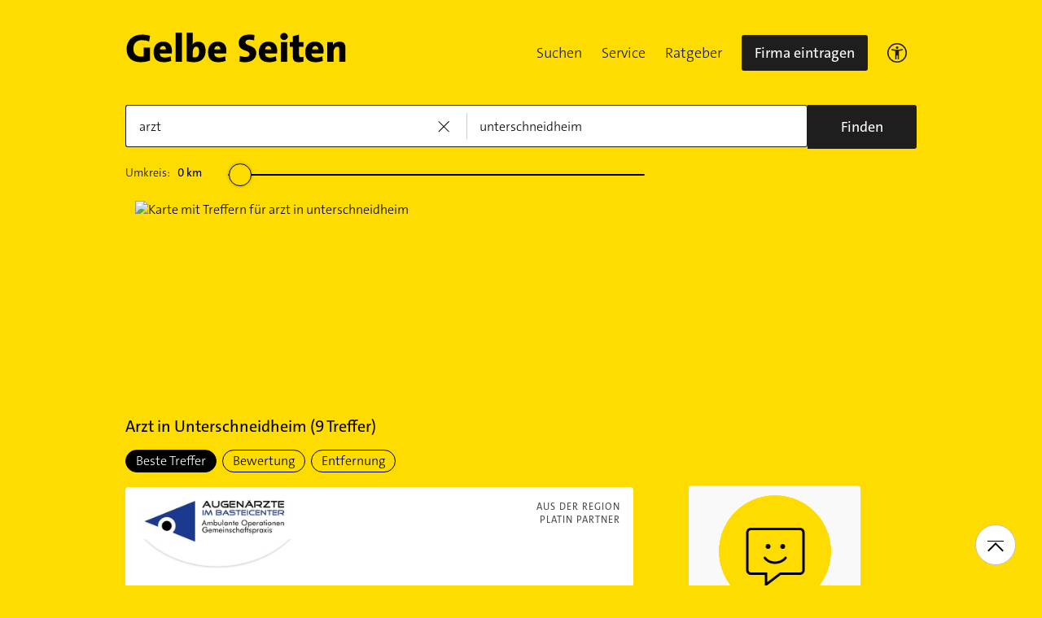

--- FILE ---
content_type: text/html;charset=UTF-8
request_url: https://www.gelbeseiten.de/branchen/arzt/unterschneidheim
body_size: 23829
content:
<!DOCTYPE html>
<html class="no-js gs_anwendung  gs_desktop" prefix="og: http://ogp.me/ns#"
	  lang="de" xmlns="http://www.w3.org/1999/xhtml">




	<head>
		
	<base href="/"/>
	<link as="style" rel="preload" href="/webgs/css/global_above.css?1762982551630"
		  nonce="oCoRd85hVjOSVCGIgyyfj66c9AVVUPeYnnlNIb69Fx6WvkTXCCBpbg4aFWwF9DaxI2F4oDvMX7hvnwBsFwM9wgKJKIJHVV9yub1GjCP5UorizbnFHx9Khx2dd56kzxgc"/>
	<link rel="stylesheet" href="/webgs/css/global_above.css?1762982551630"
		  nonce="oCoRd85hVjOSVCGIgyyfj66c9AVVUPeYnnlNIb69Fx6WvkTXCCBpbg4aFWwF9DaxI2F4oDvMX7hvnwBsFwM9wgKJKIJHVV9yub1GjCP5UorizbnFHx9Khx2dd56kzxgc"/>
	<link as="script" href="https://wwa.wipe.de/wwa.js" rel="preload" nonce="oCoRd85hVjOSVCGIgyyfj66c9AVVUPeYnnlNIb69Fx6WvkTXCCBpbg4aFWwF9DaxI2F4oDvMX7hvnwBsFwM9wgKJKIJHVV9yub1GjCP5UorizbnFHx9Khx2dd56kzxgc"/>
	<link rel="preconnect" href="https://a.delivery.consentmanager.net/delivery/cmp.php?cdid=6dd4bbb52b0d"/>
	<link as="script" href="https://cdn.consentmanager.net/delivery/js/cmp_de.min.js" rel="preload"
		  nonce="oCoRd85hVjOSVCGIgyyfj66c9AVVUPeYnnlNIb69Fx6WvkTXCCBpbg4aFWwF9DaxI2F4oDvMX7hvnwBsFwM9wgKJKIJHVV9yub1GjCP5UorizbnFHx9Khx2dd56kzxgc"/>
	<script type="text/javascript" nonce="oCoRd85hVjOSVCGIgyyfj66c9AVVUPeYnnlNIb69Fx6WvkTXCCBpbg4aFWwF9DaxI2F4oDvMX7hvnwBsFwM9wgKJKIJHVV9yub1GjCP5UorizbnFHx9Khx2dd56kzxgc" src="https://wwa.wipe.de/wwa.js"/>

	<script src="/webgs/js/ads.js" type="text/javascript"></script>
	
	<script class="cmplazyload" nonce="oCoRd85hVjOSVCGIgyyfj66c9AVVUPeYnnlNIb69Fx6WvkTXCCBpbg4aFWwF9DaxI2F4oDvMX7hvnwBsFwM9wgKJKIJHVV9yub1GjCP5UorizbnFHx9Khx2dd56kzxgc" data-cmp-vendor="c18164" data-cmp-src="https://cdn.speedcurve.com/js/lux.js?id=4193028477" async defer crossorigin="anonymous"></script>

		<link rel="preload" as="style" href="/webgs/css/trefferliste_above.css?1762982551630"/>
		<link rel="stylesheet" href="/webgs/css/trefferliste_above.css?1762982551630"/>
		<link rel="stylesheet" href="/webgs/css/schaufenster_global.css?1762982551630"/>
		<title>ᐅ Top 9 Arzt  Unterschneidheim | ✉ Adresse | ☎ Telefonnummer | 📝 Kontakt | ✅ Bewertungen ➤ Jetzt auf GelbeSeiten.de ansehen.</title>
		<meta property="og:title" content="ᐅ Top 9 Arzt  Unterschneidheim | ✉ Adresse | ☎ Telefonnummer | 📝 Kontakt | ✅ Bewertungen ➤ Jetzt auf GelbeSeiten.de ansehen."/>
		<meta name="description" content="Arzt Unterschneidheim ✉ Adresse ☎ Telefonnummer ⌚ &amp;Ouml;ffnungszeiten. ☆☆☆ &amp;Uuml;ber 17 Bewertungen helfen Ihnen Arzt in Ihrer Nähe zu finden. Mit Routenplaner!"/>
		<meta property="og:description" content="Arzt Unterschneidheim ✉ Adresse ☎ Telefonnummer ⌚ &amp;Ouml;ffnungszeiten. ☆☆☆ &amp;Uuml;ber 17 Bewertungen helfen Ihnen Arzt in Ihrer Nähe zu finden. Mit Routenplaner!"/>
		<meta name="keywords" content="Arzt, Unterschneidheim, Gelbe Seiten Unterschneidheim Arzt, Branchenbuch Unterschneidheim Arzt, Adresse Arzt, Unterschneidheim, Telefonnummer Arzt, Unterschneidheim, Unternehmen Arzt, Unterschneidheim"/>
		<meta property="og:url" content="https://www.gelbeseiten.de/branchen/arzt/unterschneidheim"/>
		<meta property="og:image" content="https://www.gelbeseiten.de/webgs/images/gelbeseiten_150x150.png"/>
		<meta name="twitter:image" content="https://www.gelbeseiten.de/webgs/images/gelbeseiten_150x150.png"/>
		<meta name="robots" content="index,follow,noarchive,noodp"/>

		<script nonce="oCoRd85hVjOSVCGIgyyfj66c9AVVUPeYnnlNIb69Fx6WvkTXCCBpbg4aFWwF9DaxI2F4oDvMX7hvnwBsFwM9wgKJKIJHVV9yub1GjCP5UorizbnFHx9Khx2dd56kzxgc">document.documentElement.className = document.documentElement.className.replace('no-js', 'js');</script>

		<link rel="canonical" href="https://www.gelbeseiten.de/branchen/arzt/unterschneidheim"/>

		<meta name="revisit-after" content="1 day"/>
		
	<script nonce="oCoRd85hVjOSVCGIgyyfj66c9AVVUPeYnnlNIb69Fx6WvkTXCCBpbg4aFWwF9DaxI2F4oDvMX7hvnwBsFwM9wgKJKIJHVV9yub1GjCP5UorizbnFHx9Khx2dd56kzxgc">var nk9I285cDhC0wwXf = true;</script>

	<script nonce="oCoRd85hVjOSVCGIgyyfj66c9AVVUPeYnnlNIb69Fx6WvkTXCCBpbg4aFWwF9DaxI2F4oDvMX7hvnwBsFwM9wgKJKIJHVV9yub1GjCP5UorizbnFHx9Khx2dd56kzxgc">
		/*<![CDATA[*/
		var adition = adition || {};
		adition.srq = adition.srq || [];
		// globale Variable, wird benutzt in m08_teilneher_treffer_unterbrechner.jsp und i_liw_adframe3.jsp

		adition.srq.push(function (api) {
			api.configureRenderSlot('rs_top').setContentunitId(4203509);
			api.configureRenderSlot('rs_tlu1').setContentunitId(4203511);
			api.configureRenderSlot('rs_tlu2').setContentunitId(4203512);

			api.configureRenderSlot('rs_sky1').setContentunitId(4203358);
			api.configureRenderSlot('rs_sky2').setContentunitId(4203359);
			api.configureRenderSlot('rs_sky3').setContentunitId(4203360);
			api.configureRenderSlot('rs_sky4').setContentunitId(4203361);
			api.configureRenderSlot('rs_sky5').setContentunitId(4203362);
		});
		/*]]*/
	</script>

	<script nonce="oCoRd85hVjOSVCGIgyyfj66c9AVVUPeYnnlNIb69Fx6WvkTXCCBpbg4aFWwF9DaxI2F4oDvMX7hvnwBsFwM9wgKJKIJHVV9yub1GjCP5UorizbnFHx9Khx2dd56kzxgc">var nk9I285cDhC0wwXf = false;</script>


		<script nonce="oCoRd85hVjOSVCGIgyyfj66c9AVVUPeYnnlNIb69Fx6WvkTXCCBpbg4aFWwF9DaxI2F4oDvMX7hvnwBsFwM9wgKJKIJHVV9yub1GjCP5UorizbnFHx9Khx2dd56kzxgc">
			/*<![CDATA[*/
			if (window.location.host.search('gelbeseiten.de') === -1) {
				var new_location = "https:\/\/www.gelbeseiten.de\/branchen\/arzt\/unterschneidheim";
				window.location.href = new_location;
			}
			/*]]>*/
		</script>
		
	<meta charset="UTF-8"/>
	<meta name="viewport" content="width=device-width, initial-scale=1.0"/>
	

	
		<link rel="icon" href="/webgs/images/fav/favicon@32w.png" sizes="32x32">
		<link rel="icon" href="/webgs/images/fav/favicon@57x.png" sizes="57x57">
		<link rel="icon" href="/webgs/images/fav/favicon@76x.png" sizes="76x76">
		<link rel="icon" href="/webgs/images/fav/favicon@96x.png" sizes="96x96">
		<link rel="icon" href="/webgs/images/fav/favicon@128x.png" sizes="128x128">
		<link rel="icon" href="/webgs/images/fav/favicon@192x.png" sizes="192x192">
		<link rel="icon" href="/webgs/images/fav/favicon@228x.png" sizes="228x228">
		<link rel="shortcut icon" sizes="196x196" href="/webgs/images/fav/favicon@196w.png">
		<link rel="apple-touch-icon" href="/webgs/images/fav/favicon@180w.png" sizes="180x180">
		<meta name="msapplication-TileColor" content="#FFFFFF">
		<meta name="msapplication-TileImage" content="/webgs/images/fav/favicon@144w.png">
	


	<meta name="format-detection" content="telephone=no"/>
	<link rel="preload" href="/webgs/fonts/TheSansB4-3_Light.woff2" as="font" type="font/woff2" crossorigin/>
	<link rel="preload" href="/webgs/fonts/TheSansB4-5_Plain.woff2" as="font" type="font/woff2" crossorigin/>
	<link rel="preload" href="/webgs/fonts/TheSansB4-7_Bold.woff2" as="font" type="font/woff2" crossorigin/>
	<meta property="og:site_name" content="Gelbe Seiten"/>
	<!-- start preload of ima web sensor -->
	<link rel="prefetch" nonce="oCoRd85hVjOSVCGIgyyfj66c9AVVUPeYnnlNIb69Fx6WvkTXCCBpbg4aFWwF9DaxI2F4oDvMX7hvnwBsFwM9wgKJKIJHVV9yub1GjCP5UorizbnFHx9Khx2dd56kzxgc" as="script" href="https://data-a0f0ae1310.gelbeseiten.de/sensor.modern.ncl.min.js" data-name="ima">
	<!-- end preload of ima web sensor -->
	
	<!-- start bootstrap of ima web sensor -->
	<script nonce="oCoRd85hVjOSVCGIgyyfj66c9AVVUPeYnnlNIb69Fx6WvkTXCCBpbg4aFWwF9DaxI2F4oDvMX7hvnwBsFwM9wgKJKIJHVV9yub1GjCP5UorizbnFHx9Khx2dd56kzxgc" type="text/plain" class="cmplazyload" data-cmp-vendor="730">
		(function() {
			/*<![CDATA[*/
			const nonce = /*oCoRd85hVjOSVCGIgyyfj66c9AVVUPeYnnlNIb69Fx6WvkTXCCBpbg4aFWwF9DaxI2F4oDvMX7hvnwBsFwM9wgKJKIJHVV9yub1GjCP5UorizbnFHx9Khx2dd56kzxgc*/ '';
			/*]]>*/
			!function (e, n, c, r, t, l, o, a, d) {
				r = e.IMAGlobalObject = r, e[r] = e[r] || function () {
					(e[r].q = e[r].q || []).push(arguments);
				}, l = n.querySelector('[data-name=' + r + ']'), t = t && !l ? t + '/sensor.modern.ncl.min.js' : l.href, e[r].src = t, o = n.createElement('script'), e.crypto && e.crypto.subtle, a = 'noModule' in o && !/Edge/.test(e.navigator.userAgent), o.nonce = nonce, o.src = a ? a ? t : t.replace('.ncl', '.lcl') : t.replace('.modern.n', '.legacy.l'), n.head.appendChild(o);
			}(window, document, 0, 'ima');
		})();


	</script>
	<!-- end bootstrap of ima web sensor -->

	<script nonce="oCoRd85hVjOSVCGIgyyfj66c9AVVUPeYnnlNIb69Fx6WvkTXCCBpbg4aFWwF9DaxI2F4oDvMX7hvnwBsFwM9wgKJKIJHVV9yub1GjCP5UorizbnFHx9Khx2dd56kzxgc" src="https://data-a0f0ae1310.gelbeseiten.de/iomm/latest/bootstrap/stub.js"></script>

	
	<link id="global_below_css" rel="preload" nonce="oCoRd85hVjOSVCGIgyyfj66c9AVVUPeYnnlNIb69Fx6WvkTXCCBpbg4aFWwF9DaxI2F4oDvMX7hvnwBsFwM9wgKJKIJHVV9yub1GjCP5UorizbnFHx9Khx2dd56kzxgc" href="/webgs/css/global_below.css?1762982551630" as="style"/>
	<script nonce="oCoRd85hVjOSVCGIgyyfj66c9AVVUPeYnnlNIb69Fx6WvkTXCCBpbg4aFWwF9DaxI2F4oDvMX7hvnwBsFwM9wgKJKIJHVV9yub1GjCP5UorizbnFHx9Khx2dd56kzxgc">
		onload = 'this.onload=null;this.rel=\'stylesheet\'' >
			document.getElementById('global_below_css').addEventListener('load', function () {
				this.rel = 'stylesheet';
			});
	</script>
	<noscript>
		<link nonce="oCoRd85hVjOSVCGIgyyfj66c9AVVUPeYnnlNIb69Fx6WvkTXCCBpbg4aFWwF9DaxI2F4oDvMX7hvnwBsFwM9wgKJKIJHVV9yub1GjCP5UorizbnFHx9Khx2dd56kzxgc" rel="stylesheet" href="/webgs/css/global_below.css?1762982551630">
	</noscript>
	<meta name="theme-color" content="#ffdc00"/>
	<link rel="manifest" href="/webgs/libraries/manifest.json">
	<link rel="preconnect" href="https://ad13.adfarm1.adition.com"/>
	<style nonce="oCoRd85hVjOSVCGIgyyfj66c9AVVUPeYnnlNIb69Fx6WvkTXCCBpbg4aFWwF9DaxI2F4oDvMX7hvnwBsFwM9wgKJKIJHVV9yub1GjCP5UorizbnFHx9Khx2dd56kzxgc">.mod-MarketplaceMobile__container { white-space: normal!important; }</style>

		
		<link id="trefferliste_below_css" rel="preload" nonce="oCoRd85hVjOSVCGIgyyfj66c9AVVUPeYnnlNIb69Fx6WvkTXCCBpbg4aFWwF9DaxI2F4oDvMX7hvnwBsFwM9wgKJKIJHVV9yub1GjCP5UorizbnFHx9Khx2dd56kzxgc" href="/webgs/css/trefferliste_below.css?1762982551630" as="style"/>
		<script nonce="oCoRd85hVjOSVCGIgyyfj66c9AVVUPeYnnlNIb69Fx6WvkTXCCBpbg4aFWwF9DaxI2F4oDvMX7hvnwBsFwM9wgKJKIJHVV9yub1GjCP5UorizbnFHx9Khx2dd56kzxgc">
			onload = 'this.onload=null;this.rel=\'stylesheet\'' >
				document.getElementById('trefferliste_below_css').addEventListener('load', function () {
					this.rel = 'stylesheet';
				});
		</script>
		<noscript>
			<link rel="stylesheet"
				  href="/webgs/css/trefferliste_below.css?1762982551630"
				  nonce="oCoRd85hVjOSVCGIgyyfj66c9AVVUPeYnnlNIb69Fx6WvkTXCCBpbg4aFWwF9DaxI2F4oDvMX7hvnwBsFwM9wgKJKIJHVV9yub1GjCP5UorizbnFHx9Khx2dd56kzxgc">
		</noscript>
		<!-- Release-Informationen:
	version=17.85.0.49
	builddatum=12.11.2025 22:22:31 Uhr
	commit=f5e094
	host=gs-webapp-5n.it2media.de
	  -->
		<link nonce="oCoRd85hVjOSVCGIgyyfj66c9AVVUPeYnnlNIb69Fx6WvkTXCCBpbg4aFWwF9DaxI2F4oDvMX7hvnwBsFwM9wgKJKIJHVV9yub1GjCP5UorizbnFHx9Khx2dd56kzxgc" rel="preconnect" href="https://imagesrv.adition.com"/>
		<script defer src="https://terminwunsch.de/widget/widget_loader.js"
				nonce="oCoRd85hVjOSVCGIgyyfj66c9AVVUPeYnnlNIb69Fx6WvkTXCCBpbg4aFWwF9DaxI2F4oDvMX7hvnwBsFwM9wgKJKIJHVV9yub1GjCP5UorizbnFHx9Khx2dd56kzxgc"></script>
	</head>


<body id="trefferliste" class="header-menu-search gs_loading"
	  style="background: #ffdc00;" data-umgebung="prod"
>

	<script nonce="oCoRd85hVjOSVCGIgyyfj66c9AVVUPeYnnlNIb69Fx6WvkTXCCBpbg4aFWwF9DaxI2F4oDvMX7hvnwBsFwM9wgKJKIJHVV9yub1GjCP5UorizbnFHx9Khx2dd56kzxgc">
		(function () {
			/*<![CDATA[*/
			const nonce = /*oCoRd85hVjOSVCGIgyyfj66c9AVVUPeYnnlNIb69Fx6WvkTXCCBpbg4aFWwF9DaxI2F4oDvMX7hvnwBsFwM9wgKJKIJHVV9yub1GjCP5UorizbnFHx9Khx2dd56kzxgc*/ '';
			/*]]>*/
			window.gdprAppliesGlobally = true;
			if (!('cmp_id' in window) || window.cmp_id < 1) {
				window.cmp_id = 0;
			}
			if (!('cmp_cdid' in window)) {
				window.cmp_cdid = '6dd4bbb52b0d';
			}
			if (!('cmp_params' in window)) {
				window.cmp_params = '';
			}
			if (!('cmp_host' in window)) {
				window.cmp_host = 'a.delivery.consentmanager.net';
			}
			if (!('cmp_cdn' in window)) {
				window.cmp_cdn = 'cdn.consentmanager.net';
			}
			if (!('cmp_proto' in window)) {
				window.cmp_proto = 'https:';
			}
			if (!('cmp_codesrc' in window)) {
				window.cmp_codesrc = '1';
			}
			window.cmp_getsupportedLangs = function () {
				var b = ['DE', 'EN', 'FR', 'IT', 'NO', 'DA', 'FI', 'ES', 'PT', 'RO', 'BG', 'ET', 'EL', 'GA', 'HR', 'LV', 'LT', 'MT', 'NL', 'PL', 'SV', 'SK', 'SL', 'CS', 'HU', 'RU', 'SR', 'ZH', 'TR', 'UK', 'AR', 'BS'];
				if ('cmp_customlanguages' in window) {
					for (var a = 0; a < window.cmp_customlanguages.length; a++) {
						b.push(window.cmp_customlanguages[a].l.toUpperCase());
					}
				}
				return b;
			};
			window.cmp_getRTLLangs = function () {
				var a = ['AR'];
				if ('cmp_customlanguages' in window) {
					for (var b = 0; b < window.cmp_customlanguages.length; b++) {
						if ('r' in window.cmp_customlanguages[b] && window.cmp_customlanguages[b].r) {
							a.push(window.cmp_customlanguages[b].l);
						}
					}
				}
				return a;
			};
			window.cmp_getlang = function (j) {
				if (typeof (j) != 'boolean') {
					j = true;
				}
				if (j && typeof (cmp_getlang.usedlang) == 'string' && cmp_getlang.usedlang !== '') {
					return cmp_getlang.usedlang;
				}
				var g = window.cmp_getsupportedLangs();
				var c = [];
				var f = location.hash;
				var e = location.search;
				var a = 'languages' in navigator ? navigator.languages : [];
				if (f.indexOf('cmplang=') != -1) {
					c.push(f.substr(f.indexOf('cmplang=') + 8, 2).toUpperCase());
				} else {
					if (e.indexOf('cmplang=') != -1) {
						c.push(e.substr(e.indexOf('cmplang=') + 8, 2).toUpperCase());
					} else {
						if ('cmp_setlang' in window && window.cmp_setlang != '') {
							c.push(window.cmp_setlang.toUpperCase());
						} else {
							if (a.length > 0) {
								for (var d = 0; d < a.length; d++) {
									c.push(a[d]);
								}
							}
						}
					}
				}
				if ('language' in navigator) {
					c.push(navigator.language);
				}
				if ('userLanguage' in navigator) {
					c.push(navigator.userLanguage);
				}
				var h = '';
				for (var d = 0; d < c.length; d++) {
					var b = c[d].toUpperCase();
					if (g.indexOf(b) != -1) {
						h = b;
						break;
					}
					if (b.indexOf('-') != -1) {
						b = b.substr(0, 2);
					}
					if (g.indexOf(b) != -1) {
						h = b;
						break;
					}
				}
				if (h == '' && typeof (cmp_getlang.defaultlang) == 'string' && cmp_getlang.defaultlang !== '') {
					return cmp_getlang.defaultlang;
				} else {
					if (h == '') {
						h = 'EN';
					}
				}
				h = h.toUpperCase();
				return h;
			};
			(function () {
				var u = document;
				var v = u.getElementsByTagName;
				var h = window;
				var o = '';
				var b = '_en';
				if ('cmp_getlang' in h) {
					o = h.cmp_getlang().toLowerCase();
					if ('cmp_customlanguages' in h) {
						for (var q = 0; q < h.cmp_customlanguages.length; q++) {
							if (h.cmp_customlanguages[q].l.toUpperCase() == o.toUpperCase()) {
								o = 'en';
								break;
							}
						}
					}
					b = '_' + o;
				}

				function x(i, e) {
					var w = '';
					i += '=';
					var s = i.length;
					var d = location;
					if (d.hash.indexOf(i) != -1) {
						w = d.hash.substr(d.hash.indexOf(i) + s, 9999);
					} else {
						if (d.search.indexOf(i) != -1) {
							w = d.search.substr(d.search.indexOf(i) + s, 9999);
						} else {
							return e;
						}
					}
					if (w.indexOf('&') != -1) {
						w = w.substr(0, w.indexOf('&'));
					}
					return w;
				}

				var k = ('cmp_proto' in h) ? h.cmp_proto : 'https:';
				if (k != 'http:' && k != 'https:') {
					k = 'https:';
				}
				var g = ('cmp_ref' in h) ? h.cmp_ref : location.href;
				var j = u.createElement('script');
				j.setAttribute('data-cmp-ab', '1');
				var c = x('cmpdesign', 'cmp_design' in h ? h.cmp_design : '');
				var f = x('cmpregulationkey', 'cmp_regulationkey' in h ? h.cmp_regulationkey : '');
				var r = x('cmpgppkey', 'cmp_gppkey' in h ? h.cmp_gppkey : '');
				var n = x('cmpatt', 'cmp_att' in h ? h.cmp_att : '');
				j.src = k + '//' + h.cmp_host + '/delivery/cmp.php?' + ('cmp_id' in h && h.cmp_id > 0 ? 'id=' + h.cmp_id : '') + ('cmp_cdid' in h ? '&cdid=' + h.cmp_cdid : '') + '&h=' + encodeURIComponent(g) + (c != '' ? '&cmpdesign=' + encodeURIComponent(c) : '') + (f != '' ? '&cmpregulationkey=' + encodeURIComponent(f) : '') + (r != '' ? '&cmpgppkey=' + encodeURIComponent(r) : '') + (n != '' ? '&cmpatt=' + encodeURIComponent(n) : '') + ('cmp_params' in h ? '&' + h.cmp_params : '') + (u.cookie.length > 0 ? '&__cmpfcc=1' : '') + '&l=' + o.toLowerCase() + '&o=' + (new Date()).getTime();
				j.type = 'text/javascript';
				j.async = true;
				if (u.currentScript && u.currentScript.parentElement) {
					u.currentScript.parentElement.appendChild(j);
				} else {
					if (u.body) {
						u.body.appendChild(j);
					} else {
						var t = v('body');
						if (t.length == 0) {
							t = v('div');
						}
						if (t.length == 0) {
							t = v('span');
						}
						if (t.length == 0) {
							t = v('ins');
						}
						if (t.length == 0) {
							t = v('script');
						}
						if (t.length == 0) {
							t = v('head');
						}
						if (t.length > 0) {
							t[0].appendChild(j);
						}
					}
				}
				var m = 'js';
				var p = x('cmpdebugunminimized', 'cmpdebugunminimized' in h ? h.cmpdebugunminimized : 0) > 0 ? '' : '.min';
				var a = x('cmpdebugcoverage', 'cmp_debugcoverage' in h ? h.cmp_debugcoverage : '');
				if (a == '1') {
					m = 'instrumented';
					p = '';
				}
				var j = u.createElement('script');
				j.src = k + '//' + h.cmp_cdn + '/delivery/' + m + '/cmp' + b + p + '.js';
				j.type = 'text/javascript';
				j.setAttribute('data-cmp-ab', '1');
				j.async = true;
				if (u.currentScript && u.currentScript.parentElement) {
					u.currentScript.parentElement.appendChild(j);
				} else {
					if (u.body) {
						u.body.appendChild(j);
					} else {
						var t = v('body');
						if (t.length == 0) {
							t = v('div');
						}
						if (t.length == 0) {
							t = v('span');
						}
						if (t.length == 0) {
							t = v('ins');
						}
						if (t.length == 0) {
							t = v('script');
						}
						if (t.length == 0) {
							t = v('head');
						}
						if (t.length > 0) {
							t[0].appendChild(j);
						}
					}
				}
			})();
			window.cmp_addFrame = function (b) {
				if (!window.frames[b]) {
					if (document.body) {
						var a = document.createElement('iframe');
						a.style.cssText = 'display:none';
						if ('cmp_cdn' in window && 'cmp_ultrablocking' in window && window.cmp_ultrablocking > 0) {
							a.src = '//' + window.cmp_cdn + '/delivery/empty.html';
						}
						a.name = b;
						document.body.appendChild(a);
					} else {
						window.setTimeout(window.cmp_addFrame, 10, b);
					}
				}
			};
			window.cmp_rc = function (h) {
				var b = document.cookie;
				var f = '';
				var d = 0;
				while (b != '' && d < 100) {
					d++;
					while (b.substr(0, 1) == ' ') {
						b = b.substr(1, b.length);
					}
					var g = b.substring(0, b.indexOf('='));
					if (b.indexOf(';') != -1) {
						var c = b.substring(b.indexOf('=') + 1, b.indexOf(';'));
					} else {
						var c = b.substr(b.indexOf('=') + 1, b.length);
					}
					if (h == g) {
						f = c;
					}
					var e = b.indexOf(';') + 1;
					if (e == 0) {
						e = b.length;
					}
					b = b.substring(e, b.length);
				}
				return (f);
			};
			window.cmp_stub = function () {
				var a = arguments;
				__cmp.a = __cmp.a || [];
				if (!a.length) {
					return __cmp.a;
				} else {
					if (a[0] === 'ping') {
						if (a[1] === 2) {
							a[2]({ gdprApplies: gdprAppliesGlobally, cmpLoaded: false, cmpStatus: 'stub', displayStatus: 'hidden', apiVersion: '2.0', cmpId: 31 }, true);
						} else {
							a[2](false, true);
						}
					} else {
						if (a[0] === 'getUSPData') {
							a[2]({ version: 1, uspString: window.cmp_rc('') }, true);
						} else {
							if (a[0] === 'getTCData') {
								__cmp.a.push([].slice.apply(a));
							} else {
								if (a[0] === 'addEventListener' || a[0] === 'removeEventListener') {
									__cmp.a.push([].slice.apply(a));
								} else {
									if (a.length == 4 && a[3] === false) {
										a[2]({}, false);
									} else {
										__cmp.a.push([].slice.apply(a));
									}
								}
							}
						}
					}
				}
			};
			window.cmp_gpp_ping = function () {
				return { gppVersion: '1.0', cmpStatus: 'stub', cmpDisplayStatus: 'hidden', supportedAPIs: ['tcfca', 'usnat', 'usca', 'usva', 'usco', 'usut', 'usct'], cmpId: 31 };
			};
			window.cmp_gppstub = function () {
				var a = arguments;
				__gpp.q = __gpp.q || [];
				if (!a.length) {
					return __gpp.q;
				}
				var g = a[0];
				var f = a.length > 1 ? a[1] : null;
				var e = a.length > 2 ? a[2] : null;
				if (g === 'ping') {
					return window.cmp_gpp_ping();
				} else {
					if (g === 'addEventListener') {
						__gpp.e = __gpp.e || [];
						if (!('lastId' in __gpp)) {
							__gpp.lastId = 0;
						}
						__gpp.lastId++;
						var c = __gpp.lastId;
						__gpp.e.push({ id: c, callback: f });
						return { eventName: 'listenerRegistered', listenerId: c, data: true, pingData: window.cmp_gpp_ping() };
					} else {
						if (g === 'removeEventListener') {
							var h = false;
							__gpp.e = __gpp.e || [];
							for (var d = 0; d < __gpp.e.length; d++) {
								if (__gpp.e[d].id == e) {
									__gpp.e[d].splice(d, 1);
									h = true;
									break;
								}
							}
							return { eventName: 'listenerRemoved', listenerId: e, data: h, pingData: window.cmp_gpp_ping() };
						} else {
							if (g === 'getGPPData') {
								return { sectionId: 3, gppVersion: 1, sectionList: [], applicableSections: [0], gppString: '', pingData: window.cmp_gpp_ping() };
							} else {
								if (g === 'hasSection' || g === 'getSection' || g === 'getField') {
									return null;
								} else {
									__gpp.q.push([].slice.apply(a));
								}
							}
						}
					}
				}
			};
			window.cmp_msghandler = function (d) {
				var a = typeof d.data === 'string';
				try {
					var c = a ? JSON.parse(d.data) : d.data;
				} catch ( f ) {
					var c = null;
				}
				if (typeof (c) === 'object' && c !== null && '__cmpCall' in c) {
					var b = c.__cmpCall;
					window.__cmp(b.command, b.parameter, function (h, g) {
						var e = { __cmpReturn: { returnValue: h, success: g, callId: b.callId } };
						d.source.postMessage(a ? JSON.stringify(e) : e, '*');
					});
				}
				if (typeof (c) === 'object' && c !== null && '__uspapiCall' in c) {
					var b = c.__uspapiCall;
					window.__uspapi(b.command, b.version, function (h, g) {
						var e = { __uspapiReturn: { returnValue: h, success: g, callId: b.callId } };
						d.source.postMessage(a ? JSON.stringify(e) : e, '*');
					});
				}
				if (typeof (c) === 'object' && c !== null && '__tcfapiCall' in c) {
					var b = c.__tcfapiCall;
					window.__tcfapi(b.command, b.version, function (h, g) {
						var e = { __tcfapiReturn: { returnValue: h, success: g, callId: b.callId } };
						d.source.postMessage(a ? JSON.stringify(e) : e, '*');
					}, b.parameter);
				}
				if (typeof (c) === 'object' && c !== null && '__gppCall' in c) {
					var b = c.__gppCall;
					window.__gpp(b.command, function (h, g) {
						var e = { __gppReturn: { returnValue: h, success: g, callId: b.callId } };
						d.source.postMessage(a ? JSON.stringify(e) : e, '*');
					}, 'parameter' in b ? b.parameter : null, 'version' in b ? b.version : 1);
				}
			};
			window.cmp_setStub = function (a) {
				if (!(a in window) || (typeof (window[a]) !== 'function' && typeof (window[a]) !== 'object' && (typeof (window[a]) === 'undefined' || window[a] !== null))) {
					window[a] = window.cmp_stub;
					window[a].msgHandler = window.cmp_msghandler;
					window.addEventListener('message', window.cmp_msghandler, false);
				}
			};
			window.cmp_setGppStub = function (a) {
				if (!(a in window) || (typeof (window[a]) !== 'function' && typeof (window[a]) !== 'object' && (typeof (window[a]) === 'undefined' || window[a] !== null))) {
					window[a] = window.cmp_gppstub;
					window[a].msgHandler = window.cmp_msghandler;
					window.addEventListener('message', window.cmp_msghandler, false);
				}
			};
			window.cmp_addFrame('__cmpLocator');
			if (!('cmp_disableusp' in window) || !window.cmp_disableusp) {
				window.cmp_addFrame('__uspapiLocator');
			}
			if (!('cmp_disabletcf' in window) || !window.cmp_disabletcf) {
				window.cmp_addFrame('__tcfapiLocator');
			}
			if (!('cmp_disablegpp' in window) || !window.cmp_disablegpp) {
				window.cmp_addFrame('__gppLocator');
			}
			window.cmp_setStub('__cmp');
			if (!('cmp_disabletcf' in window) || !window.cmp_disabletcf) {
				window.cmp_setStub('__tcfapi');
			}
			if (!('cmp_disableusp' in window) || !window.cmp_disableusp) {
				window.cmp_setStub('__uspapi');
			}
			if (!('cmp_disablegpp' in window) || !window.cmp_disablegpp) {
				window.cmp_setGppStub('__gpp');
			}
		})();
	</script>


<input type="hidden" id="digitalpaketApiUrl" value="https://www.gelbeseiten.de/digitalpaketws/listing/"/>


	<!-- (GS-13383) -->
	<div id="ad-top" class="a" style="height:1px;width:1px;position:absolute;top:-100px"></div>


<input type="checkbox" name="mod-Header__menu-container__showMobileMenu" id="mod-Header__menu-container"/>
<div class="mod mod-Suchanimation">
	<div id="suchanimation" class="mod-Suchanimation__balken">

	</div>

</div>
<div id="transform_wrapper">
	<div class="mod mod-UntenNachObenButton"
		 data-wipe="{&quot;listener&quot;: &quot;click&quot;, &quot;name&quot;: &quot;click: nach oben button&quot;}"
	>
		<div class="mod-UntenNachObenButton__icon-line"></div>
		<div class="mod-UntenNachObenButton__icon-array"></div>
	</div>
	<div class="header-sticky">
		<div class="mod mod-Header gc-header" data-module="gc-header">
	<div class="gc-header__bar">
		<div class="gc-header__line">
			<a href="https://www.gelbeseiten.de" target="_top"
			   class="gc-header__logo" data-wipe="{&quot;listener&quot;: &quot;click&quot;, &quot;name&quot;: &quot;Trefferliste TopNavigation: Klick auf GS-Logo&quot;, &quot;synchron&quot;: true}">
				<img class="gs_svg_image no-auto" src="/webgs/images/gelbe-seiten-logo.svg" width="0" height="0" alt="Gelbe Seiten Unternehmen finden"/>
			</a>
			<div style="display: flex; gap: 10px;">
				<div class="gc-header__a11ymobile" tabindex="-1" aria-label="barrierefrei">
					<a href="/gsservice/barrierefrei" class="gc-header__link"

					   data-wipe="{&quot;listener&quot;: &quot;click&quot;, &quot;name&quot;: &quot;Klick auf das Barrierefreiheitsicon (Einstieg)&quot;}">

						<svg width="24" height="24" viewBox="0 0 24 24" fill="none" xmlns="http://www.w3.org/2000/svg">
							<rect x="0.75" y="0.75" width="22.5" height="22.5" rx="11.25" stroke="#1E1E1E" stroke-width="1.5"/>
							<path
								d="M12 7.2C11.5722 7.2 11.206 7.04333 10.9014 6.73C10.5968 6.41667 10.4444 6.04 10.4444 5.6C10.4444 5.16 10.5968 4.78333 10.9014 4.47C11.206 4.15667 11.5722 4 12 4C12.4278 4 12.794 4.15667 13.0986 4.47C13.4032 4.78333 13.5556 5.16 13.5556 5.6C13.5556 6.04 13.4032 6.41667 13.0986 6.73C12.794 7.04333 12.4278 7.2 12 7.2ZM9.66667 20V9.6C8.88889 9.53333 8.09815 9.43333 7.29444 9.3C6.49074 9.16667 5.72593 9 5 8.8L5.38889 7.2C6.4 7.48 7.47593 7.68333 8.61667 7.81C9.75741 7.93667 10.8852 8 12 8C13.1148 8 14.2426 7.93667 15.3833 7.81C16.5241 7.68333 17.6 7.48 18.6111 7.2L19 8.8C18.2741 9 17.5093 9.16667 16.7056 9.3C15.9019 9.43333 15.1111 9.53333 14.3333 9.6V20H12.7778V15.2H11.2222V20H9.66667Z"
								fill="#1E1E1E"/>
						</svg>
					</a>
				</div>
				<button class="gc-header__toggle" id="toggle-button" aria-label="Menü öffnen">
					<svg class="gc-header__icon" width="20" height="20" viewBox="0 0 20 20">
						<line fill="none" stroke="black" stroke-width="1" stroke-linecap="round" stroke-linejoin="round" x1="1" y1="4" x2="19" y2="4"></line>
						<line fill="none" stroke="black" stroke-width="1" stroke-linecap="round" stroke-linejoin="round" x1="1" y1="10" x2="19" y2="10" transform=""></line>
						<line fill="none" stroke="black" stroke-width="1" stroke-linecap="round" stroke-linejoin="round" x1="1" y1="16" x2="19" y2="16" transform=""></line>
					</svg>
				</button>
			</div>
		</div>
		<div class="gc-header__slider">
			<nav class="gc-header__nav">
				<div class="gc-header__item gc-header__item--childs" tabindex="0">

					<button type="button" class="gc-header__link" tabindex="-1"
							data-wipe="{&quot;listener&quot;: &quot;click&quot;, &quot;name&quot;: &quot;Trefferliste TopNavigation: Klick auf Suchen&quot;, &quot;synchron&quot;: true}">Suchen</button>
					<span class="gc-header__separation-line"></span>
					
					<div class="gc-header__subfolder">
						<div class="gc-header__item" tabindex="-1">
							<a href="" id="Was&amp;WoSuche" class="gc-header__link" data-wipe="{&quot;listener&quot;: &quot;click&quot;, &quot;name&quot;: &quot;trefferlisteTopNavigation: Klick auf Was &amp; Wo Suche&quot;, &quot;synchron&quot;: true}">Was &amp; Wo Suche</a>
						</div>
						<div class="gc-header__item" tabindex="-1">
							<a href="https://www.gelbeseiten.de/branchenbuch" id="Branchenkatalog" class="gc-header__link" data-wipe="{&quot;listener&quot;: &quot;click&quot;, &quot;name&quot;: &quot;trefferlisteTopNavigation: Klick auf Branchenkatalog&quot;, &quot;synchron&quot;: true}">Branchenkatalog</a>
						</div>
					</div>
					
				</div>
				<div class="gc-header__item gc-header__item--childs" tabindex="0">

					<button type="button" class="gc-header__link" tabindex="-1"
							data-wipe="{&quot;listener&quot;: &quot;click&quot;, &quot;name&quot;: &quot;Trefferliste TopNavigation: Klick auf Service&quot;, &quot;synchron&quot;: true}">Service</button>
					<span class="gc-header__separation-line"></span>
					
					
					<div class="gc-header__subfolder gc-header__submenu" tabindex="-1">
						<ul class="sub-menu">
							<li class="sub-menu">
								<label>FÜR SIE</label>
								<ul>
									<div class="gc-header__item gc-header__item--childs">
										<a href="https://vermittlungsservice.gelbeseiten.de/" class="gc-header__link" data-wipe="{&quot;listener&quot;: &quot;click&quot;, &quot;name&quot;: &quot;trefferlisteTopNavigation: Klick auf Vermittlungsservice&quot;, &quot;synchron&quot;: true}">Vermittlungsservice</a>
										
									</div>
									<div class="gc-header__item gc-header__item--childs">
										<a href="/projektplaner/energieberatung" class="gc-header__link" data-wipe="{&quot;listener&quot;: &quot;click&quot;, &quot;name&quot;: &quot;trefferlisteTopNavigation: Klick auf Energieberatung&quot;, &quot;synchron&quot;: true}">Energieberatung</a>
										<span class="gc-header__submenu__newItem">NEU</span>
									</div>
								</ul>
							</li>
							<li class="sub-menu">
								<label>FÜR FIRMENINHABER</label>
								<ul>
									<div class="gc-header__item gc-header__item--childs">
										<a href="https://www.gelbeseiten.de/starteintrag" class="gc-header__link" data-wipe="{&quot;listener&quot;: &quot;click&quot;, &quot;name&quot;: &quot;trefferlisteTopNavigation: Klick auf Neuer Firmeneintrag&quot;, &quot;synchron&quot;: true}">Neuer Firmeneintrag</a>
										
									</div>
									<div class="gc-header__item gc-header__item--childs">
										<a href="https://www.gelbeseiten.de/starteintrag/findentry?step=1" class="gc-header__link" data-wipe="{&quot;listener&quot;: &quot;click&quot;, &quot;name&quot;: &quot;trefferlisteTopNavigation: Klick auf Firmeneintrag ändern&quot;, &quot;synchron&quot;: true}">Firmeneintrag ändern</a>
										
									</div>
									<div class="gc-header__item gc-header__item--childs">
										<a href="https://www.gelbeseiten.de/gsservice/werbung" class="gc-header__link" data-wipe="{&quot;listener&quot;: &quot;click&quot;, &quot;name&quot;: &quot;trefferlisteTopNavigation: Klick auf Premium Eintrag sichern&quot;, &quot;synchron&quot;: true}">Premium Eintrag sichern</a>
										
									</div>
									<div class="gc-header__item gc-header__item--childs">
										<a href="https://www.gelbeseiten.de/gsservice/verlage" class="gc-header__link" data-wipe="{&quot;listener&quot;: &quot;click&quot;, &quot;name&quot;: &quot;trefferlisteTopNavigation: Klick auf Ansprechpartner finden&quot;, &quot;synchron&quot;: true}">Ansprechpartner finden</a>
										
									</div>
									<div class="gc-header__item gc-header__item--childs">
										<a href="https://www.gelbeseiten.de/gsservice/echtzeit" class="gc-header__link" data-wipe="{&quot;listener&quot;: &quot;click&quot;, &quot;name&quot;: &quot;trefferlisteTopNavigation: Klick auf Gelbe Seiten in Zahlen&quot;, &quot;synchron&quot;: true}">Gelbe Seiten in Zahlen</a>
										
									</div>
								</ul>
							</li>
						</ul>
					</div>
				</div>
				<div class="gc-header__item gc-header__item--childs" tabindex="0">

					<button type="button" class="gc-header__link" tabindex="-1"
							data-wipe="{&quot;listener&quot;: &quot;click&quot;, &quot;name&quot;: &quot;Trefferliste TopNavigation: Klick auf Ratgeber&quot;, &quot;synchron&quot;: true}">Ratgeber</button>
					<span class="gc-header__separation-line"></span>
					
					<div class="gc-header__subfolder">
						<div class="gc-header__item" tabindex="-1">
							<a href="https://www.gelbeseiten.de/ratgeber" id="RatgeberÜbersicht" class="gc-header__link" data-wipe="{&quot;listener&quot;: &quot;click&quot;, &quot;name&quot;: &quot;trefferlisteTopNavigation: Klick auf Ratgeber Übersicht&quot;, &quot;synchron&quot;: true}">Ratgeber Übersicht</a>
						</div>
						<div class="gc-header__item" tabindex="-1">
							<a href="https://www.gelbeseiten.de/ratgeber/gl" id="GesünderLeben" class="gc-header__link" data-wipe="{&quot;listener&quot;: &quot;click&quot;, &quot;name&quot;: &quot;trefferlisteTopNavigation: Klick auf Gesünder Leben&quot;, &quot;synchron&quot;: true}">Gesünder Leben</a>
						</div>
						<div class="gc-header__item" tabindex="-1">
							<a href="https://www.gelbeseiten.de/ratgeber/hg" id="Haus&amp;Garten" class="gc-header__link" data-wipe="{&quot;listener&quot;: &quot;click&quot;, &quot;name&quot;: &quot;trefferlisteTopNavigation: Klick auf Haus &amp; Garten&quot;, &quot;synchron&quot;: true}">Haus &amp; Garten</a>
						</div>
						<div class="gc-header__item" tabindex="-1">
							<a href="https://www.gelbeseiten.de/ratgeber/rf" id="Recht&amp;Finanzen" class="gc-header__link" data-wipe="{&quot;listener&quot;: &quot;click&quot;, &quot;name&quot;: &quot;trefferlisteTopNavigation: Klick auf Recht &amp; Finanzen&quot;, &quot;synchron&quot;: true}">Recht &amp; Finanzen</a>
						</div>
						<div class="gc-header__item" tabindex="-1">
							<a href="https://www.gelbeseiten.de/gsservice/machergeschichten" id="Machergeschichten" class="gc-header__link" data-wipe="{&quot;listener&quot;: &quot;click&quot;, &quot;name&quot;: &quot;trefferlisteTopNavigation: Klick auf Machergeschichten&quot;, &quot;synchron&quot;: true}">Machergeschichten</a>
						</div>
					</div>
					
				</div>
				<div class="gc-header__item gc-header__item--childs" tabindex="-1">

					
					<span class="gc-header__separation-line"></span>
					<div class="gc-header__item gc-header__button-container">
						<a href="https://www.gelbeseiten.de/starteintrag" class="gc-btn gc-btn--black header-btn" data-wipe="{&quot;listener&quot;: &quot;click&quot;, &quot;name&quot;: &quot;Trefferliste TopNavigation: Klick auf Firma eintragen&quot;, &quot;synchron&quot;: true}">Firma eintragen</a>
					</div>
					
					
				</div>
				<div class="gc-header__item gc-header__button-container gc-header__a11y" tabindex="-1" aria-label="barrierefrei">
					<a href="/gsservice/barrierefrei" class="gc-header__link" id="a11ylink"

					   data-wipe="{&quot;listener&quot;: &quot;click&quot;, &quot;name&quot;: &quot;Klick auf das Barrierefreiheitsicon (Einstieg)&quot;}">

						<svg width="24" height="24" viewBox="0 0 24 24" fill="none" xmlns="http://www.w3.org/2000/svg">
							<rect x="0.75" y="0.75" width="22.5" height="22.5" rx="11.25" stroke="#1E1E1E" stroke-width="1.5"/>
							<path
								d="M12 7.2C11.5722 7.2 11.206 7.04333 10.9014 6.73C10.5968 6.41667 10.4444 6.04 10.4444 5.6C10.4444 5.16 10.5968 4.78333 10.9014 4.47C11.206 4.15667 11.5722 4 12 4C12.4278 4 12.794 4.15667 13.0986 4.47C13.4032 4.78333 13.5556 5.16 13.5556 5.6C13.5556 6.04 13.4032 6.41667 13.0986 6.73C12.794 7.04333 12.4278 7.2 12 7.2ZM9.66667 20V9.6C8.88889 9.53333 8.09815 9.43333 7.29444 9.3C6.49074 9.16667 5.72593 9 5 8.8L5.38889 7.2C6.4 7.48 7.47593 7.68333 8.61667 7.81C9.75741 7.93667 10.8852 8 12 8C13.1148 8 14.2426 7.93667 15.3833 7.81C16.5241 7.68333 17.6 7.48 18.6111 7.2L19 8.8C18.2741 9 17.5093 9.16667 16.7056 9.3C15.9019 9.43333 15.1111 9.53333 14.3333 9.6V20H12.7778V15.2H11.2222V20H9.66667Z"
								fill="#1E1E1E"/>
						</svg>
					</a>
				</div>
			</nav>
		</div>
	</div>
</div>
		<div class="container">
			
	<script defer nonce="oCoRd85hVjOSVCGIgyyfj66c9AVVUPeYnnlNIb69Fx6WvkTXCCBpbg4aFWwF9DaxI2F4oDvMX7hvnwBsFwM9wgKJKIJHVV9yub1GjCP5UorizbnFHx9Khx2dd56kzxgc" src="https://data-a0f0ae1310.gelbeseiten.de/iomm/latest/manager/base/es6/bundle.js"></script>
	
		<script nonce="oCoRd85hVjOSVCGIgyyfj66c9AVVUPeYnnlNIb69Fx6WvkTXCCBpbg4aFWwF9DaxI2F4oDvMX7hvnwBsFwM9wgKJKIJHVV9yub1GjCP5UorizbnFHx9Khx2dd56kzxgc" class="mod-Tracking">
			var utag_data = {};

			/*<![CDATA[*/
			utag_data['pt_subcategory1'] = "\u00C4rzte: Allgemeinmedizin (Fach\u00E4rzte)";
			utag_data['pt_customvar1'] = "Unterschneidheim";
			utag_data['pt_customvar2'] = "";
			utag_data['pt_customvar3'] = "";
			utag_data['pt_customvar4'] = "1124";
			utag_data['pt_productname'] = "";
			utag_data['pt_productid'] = "";
			utag_data['q_cat'] = "";

			
			var key = "bookNo";
			utag_data[key] = "901,91";
			var key = "q_class";
			utag_data[key] = "Gewerblich offen";
			var key = "gap_contentPath";
			utag_data[key] = "Arzt\/Arzt in Unterschneidheim";
			var key = "gap_searchtermWhat";
			utag_data[key] = "arzt";
			var key = "ga_events";
			utag_data[key] = "erfolgreiche Suche";
			var key = "type";
			utag_data[key] = "Trefferliste";
			var key = "q_type";
			utag_data[key] = "Standard";
			var key = "pageName";
			utag_data[key] = "Trefferliste-Stadt";
			var key = "r_total";
			utag_data[key] = "9";
			var key = "gap_pageType";
			utag_data[key] = "Trefferliste";
			var key = "r_pgno";
			utag_data[key] = "1";
			var key = "q_start";
			utag_data[key] = "1";
			var key = "gap_searchType";
			utag_data[key] = "Freie Suche";
			var key = "webv";
			utag_data[key] = "17.85.0.49";
			var key = "gap_searchtermWhereId";
			utag_data[key] = "13813";
			var key = "q_loc";
			utag_data[key] = "Unterschneidheim";
			var key = "gap_searchSuccessType";
			utag_data[key] = "erfolgreiche Suche";
			var key = "gap_environment";
			utag_data[key] = "prod";
			var key = "gap_pageName";
			utag_data[key] = "Trefferliste-Stadt";
			var key = "q_locdt";
			utag_data[key] = "pc=;cq=;st=;hn=";
			var key = "q_q";
			utag_data[key] = "arzt";
			var key = "r_from";
			utag_data[key] = "1";
			var key = "r_pghc";
			utag_data[key] = "9";
			var key = "q_cat";
			utag_data[key] = "176";
			var key = "gap_subscriberListType";
			utag_data[key] = "Trefferliste-Stadt";
			var key = "q_locid";
			utag_data[key] = "13813";
			var key = "gap_searchtermWhere";
			utag_data[key] = "Unterschneidheim";
			var key = "apiv";
			utag_data[key] = "1.4.2";
			var key = "gap_pageCategory";
			utag_data[key] = "";
			var key = "reqHdr";
			utag_data[key] = "[\"X-Forwarded-Server: www.gelbeseiten.de\"]";
			var key = "pubNo";
			utag_data[key] = "1124";
			

			utag_data.appDevice = "desktop";

			utag_data.pageItems = JSON.parse("[{\"na\":\"Augen\u00E4rzte im Basteicenter ambulante Operationen Gemeinschaftspraxis\",\"oat\":\"Online-\/ Printeintrag,\u00C4rzte: Augenheilkunde (Fach\u00E4rzte)\",\"pos\":\"0\",\"ttf\":\"0\",\"bi\":\"901\",\"id\":\"1124109021434\",\"oid\":\"0002914987-001\",\"pn\":\"1124\",\"cid\":\"0001221115\"},{\"na\":\"Radiologie Ostalb\",\"oat\":\"Online-\/ Printeintrag,\u00C4rzte: Radiologie (Fach\u00E4rzte)\",\"pos\":\"1\",\"ttf\":\"0\",\"bi\":\"901\",\"id\":\"1124108958029\",\"oid\":\"0002915102-009\",\"pn\":\"1124\",\"cid\":\"0001187757\"},{\"na\":\"Zorn Matthias Dr.med. \u0026 Kollegen, Fach\u00E4rzte f\u00FCr Augenheilkunde\",\"oat\":\"Online-\/ Printeintrag,\u00C4rzte: Augenheilkunde (Fach\u00E4rzte)\",\"pos\":\"2\",\"ttf\":\"0\",\"bi\":\"901\",\"id\":\"1124109021334\",\"oid\":\"0002914986-003\",\"pn\":\"1124\",\"cid\":\"0001221115\"},{\"na\":\"Braun Roland Dr.med. Arzt f\u00FCr Allgemeinmedizin und Betriebsmedizin\",\"oat\":\"\",\"pos\":\"3\",\"ttf\":\"0\",\"bi\":\"901\",\"id\":\"1124105840448\",\"oid\":\"\",\"pn\":\"1124\",\"cid\":\"\"},{\"na\":\"Braun Roland Dr.med. Arzt f\u00FCr Allgemeinmedizin und Betriebsmedizin\",\"oat\":\"\",\"pos\":\"4\",\"ttf\":\"0\",\"bi\":\"901\",\"id\":\"1124105840449\",\"oid\":\"\",\"pn\":\"1124\",\"cid\":\"\"},{\"na\":\"Ullmann Siegfried Prakt. Arzt\",\"oat\":\"\",\"pos\":\"5\",\"ttf\":\"0\",\"bi\":\"901\",\"id\":\"1124100703793\",\"oid\":\"\",\"pn\":\"1124\",\"cid\":\"\"},{\"na\":\"Dostal Thomas, Lippacher Fritz u. Sauer Volker Dres.med.\",\"oat\":\"\",\"pos\":\"6\",\"ttf\":\"0\",\"bi\":\"901\",\"id\":\"1124105938532\",\"oid\":\"\",\"pn\":\"1124\",\"cid\":\"\"},{\"na\":\"Orthop\u00E4die im \u00C4rztehaus Lippacher Sabine Priv.-Doz. Dr.med., Gritzbach Bernd Dr.med.\",\"oat\":\"Bezirk151107,Vermittler770,OSTD,e_heft1.2026\",\"pos\":\"7\",\"ttf\":\"0\",\"bi\":\"91\",\"id\":\"106214957304\",\"oid\":\"3990420-001\",\"pn\":\"106\",\"cid\":\"1031528\"},{\"na\":\"Zahn und Vital Praxis f\u00FCr Zahnmedizin und Oralchirurgie\",\"oat\":\"Online-\/ Printeintrag,Zahn\u00E4rzte: Implantologie (Schwerpunkt)\",\"pos\":\"8\",\"ttf\":\"0\",\"bi\":\"901\",\"id\":\"1124109022286\",\"oid\":\"0002915200-001\",\"pn\":\"1124\",\"cid\":\"0001209226\"}]");

			utag_data.pageItems_viewctx = "list";

			// String in ein Objekt konvertieren um damit sp�ter arbeiten zu k�nnen
			if (utag_data.hasOwnProperty('wwa-wipe-pageview')) { // Startseite, Detailseite
				utag_data['wwa-wipe-pageview'] = JSON.parse(utag_data['wwa-wipe-pageview']);
			}
			if (utag_data.hasOwnProperty('wwa-wipe-pageItems')) { // Startseite, Detailseite
				utag_data['pageItems'] = JSON.parse(utag_data['pageItems']);
			}
			/*]]>*/
		</script>
		<script nonce="oCoRd85hVjOSVCGIgyyfj66c9AVVUPeYnnlNIb69Fx6WvkTXCCBpbg4aFWwF9DaxI2F4oDvMX7hvnwBsFwM9wgKJKIJHVV9yub1GjCP5UorizbnFHx9Khx2dd56kzxgc"
				src="https://tags.tiqcdn.com/utag/gsmg/main/prod/utag.js"></script>
	

		</div>
	</div>
	<div class="container-wrapper">
		<div class="container">
			
			
				<form action="/suche" method="post" name="startpageForm" class="mod mod-GsSearchblock gs-searchblock" data-wipe="{&quot;listener&quot;: &quot;submit&quot;, &quot;name&quot;: &quot;Hauptsuche Trefferliste abgesandt&quot;, &quot;synchron&quot;: true}">
					<input name="wgs84Lat" value="" type="hidden"/>
					<input name="wgs84Lon" value="" type="hidden"/>
					
						
					
					<div class="mod mod-Grouped grouped" data-module="grouped">
		
		
			
		<div class="mod-Input input input--float-label" data-name="WAS">
			<input class="input__input input__searchblock" id="what_search"
				   name="WAS" placeholder="Was"
				   spellcheck="false" type="search"
				   value="arzt" data-suggest-source="/vorschlagsliste/was" data-wipe="{&quot;listener&quot;: &quot;change&quot;, &quot;name&quot;: &quot;Eingabe in Was-Suche&quot;, &quot;synchron&quot;: false}" aria-label="Was" autofocus="autofocus"
			/>
			<ul class="WAS-Vorschalgsliste">
				
			</ul>
			
			<div class="input__notice"></div>
		</div>
	
			<div class="mod-Grouped__flex-wrapper">
				
		<div class="mod-Input input input--float-label" data-name="WO">
			<input autocomplete="address-level2" class="input__input input__searchblock" id="where_search"
				   name="WO" placeholder="Wo"
				   spellcheck="false" type="search"
				   value="unterschneidheim" data-suggest-source="/vorschlagsliste/wo" data-wipe="{&quot;listener&quot;: &quot;change&quot;, &quot;name&quot;: &quot;Eingabe in Wo-Suche&quot;, &quot;synchron&quot;: false}" aria-label="Wo"
			/>
			<ul class="WO-Vorschalgsliste">
				<li class="geolocation-trigger"
					tabindex="1" data-wipe="{&quot;listener&quot;: &quot;click&quot;, &quot;name&quot;: &quot;Standorterkennung&quot;, &quot;synchron&quot;: true}">
					<span>Meinen Standort verwenden</span>
				</li>
			</ul>
			
			
		</div>
	
			</div>
			<button class="gc-btn gc-btn--black gc-btn--l search_go with-margin" type="submit"
		aria-label="Suche">
		<span  class="gc-btn__text">
			Finden
		</span>
</button>
		
	</div>
					
	
		<div class="row">
			<div class="col-12 col-xl-8 flex-column">
				<div id="gs_suchradius" class="mod mod-RangeSlider active" data-role="suchradius" data-slider-start="0">
					<label class="gs_suchradius__text" for="suchradius_slider">Umkreis:&nbsp;<span
							class="gs_suchradius_info_range"><span
							class="gs_suchradius_info_range_value">0</span> km</span></label>
					<input class="gs_suchradius_slider" id="suchradius_slider" max="50000" min="0" name="distance"
						   step="1000"
						   value="-1" type="range" data-wipe="{&quot;listener&quot;: &quot;change&quot;, &quot;name&quot;: &quot;Slider Umkreissuche&quot;, &quot;synchron&quot;: true}"
					/>
				</div>
			</div>
		</div>
	
	
					<input type="hidden" name="pid" value=""/>
				</form>
			
		
		</div>
	</div>

	
		
	<div class="mod mod-KarteVorschau"
		 data-wipe-pageattr="view: Trefferliste mit Kartenvorschau" data-koordinatenfuergrossekarte="1124105840449:10.366731,48.942272;1124105840448:10.366731,48.942272;1124100703793:10.367741,48.942417;1124105938532:10.358471,48.90614;106214957304:10.495897,48.84762"
	>

		
		<picture class="mod-KarteVorschau__picture" id="karteVorschau">
			<source media="(max-width: 300px)" width="0" height="0"
					srcset="https://mm.mapandroute.de/MiniMap/MiniMap?projection=LCC_TAO&amp;pnr=3&amp;vnr=0&amp;resulttype=picture&amp;symbolset=gspin&amp;hitlist=-9670,-228574;-9670,-228574;-9596,-228558;-10283,-232590;-210,-239107&amp;height=240&amp;width=300">
			<source media="(max-width: 400px)" width="0" height="0"
					srcset="https://mm.mapandroute.de/MiniMap/MiniMap?projection=LCC_TAO&amp;pnr=3&amp;vnr=0&amp;resulttype=picture&amp;symbolset=gspin&amp;hitlist=-9670,-228574;-9670,-228574;-9596,-228558;-10283,-232590;-210,-239107&amp;height=240&amp;width=400">
			<source media="(max-width: 500px)" width="0" height="0"
					srcset="https://mm.mapandroute.de/MiniMap/MiniMap?projection=LCC_TAO&amp;pnr=3&amp;vnr=0&amp;resulttype=picture&amp;symbolset=gspin&amp;hitlist=-9670,-228574;-9670,-228574;-9596,-228558;-10283,-232590;-210,-239107&amp;height=240&amp;width=500">
			<source media="(max-width: 600px)" width="0" height="0"
					srcset="https://mm.mapandroute.de/MiniMap/MiniMap?projection=LCC_TAO&amp;pnr=3&amp;vnr=0&amp;resulttype=picture&amp;symbolset=gspin&amp;hitlist=-9670,-228574;-9670,-228574;-9596,-228558;-10283,-232590;-210,-239107&amp;height=240&amp;width=600">
			<source media="(max-width: 800px)" width="0" height="0"
					srcset="https://mm.mapandroute.de/MiniMap/MiniMap?projection=LCC_TAO&amp;pnr=3&amp;vnr=0&amp;resulttype=picture&amp;symbolset=gspin&amp;hitlist=-9670,-228574;-9670,-228574;-9596,-228558;-10283,-232590;-210,-239107&amp;height=240&amp;width=800">
			<source media="(max-width: 996px)" width="0" height="0"
					srcset="https://mm.mapandroute.de/MiniMap/MiniMap?projection=LCC_TAO&amp;pnr=3&amp;vnr=0&amp;resulttype=picture&amp;symbolset=gspin&amp;hitlist=-9670,-228574;-9670,-228574;-9596,-228558;-10283,-232590;-210,-239107&amp;height=240&amp;width=624">
			<source media="(max-width: 1600px)" width="0" height="0"
					srcset="https://mm.mapandroute.de/MiniMap/MiniMap?projection=LCC_TAO&amp;pnr=3&amp;vnr=0&amp;resulttype=picture&amp;symbolset=gspin&amp;hitlist=-9670,-228574;-9670,-228574;-9596,-228558;-10283,-232590;-210,-239107&amp;height=240&amp;width=948">
			<source media="(min-width: 1601px)"
					width="0" height="0"
					srcset="https://mm.mapandroute.de/MiniMap/MiniMap?projection=LCC_TAO&amp;pnr=3&amp;vnr=0&amp;resulttype=picture&amp;symbolset=gspin&amp;hitlist=-9670,-228574;-9670,-228574;-9596,-228558;-10283,-232590;-210,-239107&amp;height=260&amp;width=964">
			<img class="mod-KarteVorschau__img"
				 alt="Karte mit Treffern für arzt in unterschneidheim"
				 width="0" height="0"
				 src="https://mm.mapandroute.de/MiniMap/MiniMap?projection=LCC_TAO&amp;pnr=3&amp;vnr=0&amp;resulttype=picture&amp;symbolset=gspin&amp;hitlist=-9670,-228574;-9670,-228574;-9596,-228558;-10283,-232590;-210,-239107&amp;height=260&amp;width=948">
		</picture>
	</div>

	

	<div class="container-wrapper">
		<div class="container">
			
			
			<div class="mod mod-TrefferlisteInfo">
	<h1 class="mod-TrefferlisteInfo__headline">
		
		
			<span id="wasBegriff">Arzt</span>
		
		
			in <span id="woBegriff">Unterschneidheim</span>
		

		
			(<span id="mod-TrefferlisteInfo">9</span> Treffer)
		
	</h1>
	
</div>
			
				<div class="mod mod-FilterGruppe">
	<form id="filterGruppe" autocomplete="off" action="/ajaxsuche" method="POST">
		
		
			<input type="hidden" id="pille_umkreis" name="umkreis" value="-1"/>
		
			<input type="hidden" id="pille_verwandt" name="verwandt" value="false"/>
		
			<input type="hidden" id="pille_WAS" name="WAS" value="arzt"/>
		
			<input type="hidden" id="pille_WO" name="WO" value="unterschneidheim"/>
		
			<input type="hidden" id="pille_position" name="position" value="-1"/>
		
		
			
		<input class="mod mod-Pille" id="pille_relevanz"
			   name="sortierung"
			   type="radio"
			   value="relevanz" data-wipe="{&quot;listener&quot;: &quot;click&quot;, &quot;name&quot;: &quot;Pille Sortierung Beste Treffer&quot;, &quot;synchron&quot;: false}" data-pillentyp="SORTIERUNG" checked="checked"
		/>
		<label class="mod mod-Pille" for="pille_relevanz" data-wipe-pageattr="view: Pille Beste Treffer">Beste Treffer</label>
	
		
			
		<input class="mod mod-Pille" id="pille_bewertung"
			   name="sortierung"
			   type="radio"
			   value="bewertung" data-wipe="{&quot;listener&quot;: &quot;click&quot;, &quot;name&quot;: &quot;Pille Sortierung Bewertung&quot;, &quot;synchron&quot;: false}" data-pillentyp="SORTIERUNG"
		/>
		<label class="mod mod-Pille" for="pille_bewertung" data-wipe-pageattr="view: Pille Bewertung">Bewertung</label>
	
		
			
		<input class="mod mod-Pille" id="pille_entfernung"
			   name="sortierung"
			   type="radio"
			   value="entfernung" data-wipe="{&quot;listener&quot;: &quot;click&quot;, &quot;name&quot;: &quot;Pille Sortierung Entfernung&quot;, &quot;synchron&quot;: false}" data-pillentyp="SORTIERUNG"
		/>
		<label class="mod mod-Pille" for="pille_entfernung" data-wipe-pageattr="view: Pille Entfernung">Entfernung</label>
	
		
		
		
	</form>
</div>
			
		</div>
	</div>

	<div id="gs_body">
		<div class="container-wrapper">
			<div class="container">
				<div class="flexbox-layout-container">
					<div class="float-layout-container--left">
						

						
							
	<style type="text/css">
		.mod-Treffer__logo {
			max-width: min(252px, 100%) !important;
		}
	</style>

	<div id="teilnehmer_block" class="mod mod-Trefferbereich">
		<div>
			
			
		
			
	<div class="mod mod-performanceangebote">
		<div id="fZLwsK"></div>
		<div id="rs_top">
			<script nonce="oCoRd85hVjOSVCGIgyyfj66c9AVVUPeYnnlNIb69Fx6WvkTXCCBpbg4aFWwF9DaxI2F4oDvMX7hvnwBsFwM9wgKJKIJHVV9yub1GjCP5UorizbnFHx9Khx2dd56kzxgc">
				if (adition) {
					adition.srq.push(function (api) {
						api.renderSlot('rs_top');
					});
				}
			</script>
		</div>
	</div>

		</div>

		<div id="gs_treffer">

			
	

		
	
	<article class="mod mod-Treffer"
			 id="treffer_1124109021434"
			 tabindex="0" data-realid="7ed4397b-39aa-476c-a489-fc3a29a5277a" data-teilnehmerid="1124109021434"
	>
		<a href="https://www.gelbeseiten.de/gsbiz/7ed4397b-39aa-476c-a489-fc3a29a5277a" data-realid="7ed4397b-39aa-476c-a489-fc3a29a5277a" data-tnid="1124109021434"
		>
			
	
	
	<div class="mod-hervorhebungen"
	>
		
			<p class="mod-hervorhebungen--ukf"
			   data-hervorhebungsstufe="0"
			>Aus der Region</p>
		
			<p class="mod-hervorhebungen--partnerHervorhebung"
			   data-hervorhebungsstufe="5"
			>Platin Partner</p>
		
	</div>

	<img alt="" class="mod-Treffer__logo" nonce="oCoRd85hVjOSVCGIgyyfj66c9AVVUPeYnnlNIb69Fx6WvkTXCCBpbg4aFWwF9DaxI2F4oDvMX7hvnwBsFwM9wgKJKIJHVV9yub1GjCP5UorizbnFHx9Khx2dd56kzxgc" loading="lazy"
		 src="https://ies.v4all.de/0122/GS/1124/5/1985/70411985_maxhoehe_100.jpg" onerror="noImg();"
		 width="1px" height="1px"/>

	<h2 class="mod-Treffer__name" data-wipe-name="Titel">Augenärzte im Basteicenter ambulante Operationen Gemeinschaftspraxis</h2>
	

	<script>
		function noImg(){
			var img=event.srcElement;
			img.src="/webgs/images/pixel.png";
			img.style.marginBottom = 0;
			img.onerror=null;
		}
	</script>
	
	
		<div data-bewertungen="bewertungen">
			<span class="mod-BewertungKompakt__number data-bewertungen">2,5</span>
			<div class="mod-Stars mod-Stars--data-bewertungen"
	 title="2.5/5" data-float="2,5"
>

		<span class="mod-Stars__text data-bewertungen"
			  style="width: 50.0%;"
		>2.5</span>

</div>
			<span class="mod-BewertungKompakt__text data-bewertungen">6 Bewertungen</span>
			
		</div>
	

	<p class="d-inline-block mod-Treffer--besteBranche">
		Ärzte: Augenheilkunde (Fachärzte)
	</p>
	

		</a>
		
			<div class="mod-Treffer__line"></div>
		
		

			
	<div class="mod mod-Treffer__buttonleiste">
		
			
				
	
		

			<button
					tabindex="0"
					class="contains-icon-email gc-btn gc-btn--s"
					data-wipe-realview="trefferliste_email-inkognito-button_1" data-wipe="{&quot;listener&quot;: &quot;click&quot;, &quot;name&quot;: &quot;TL_Versenden_Emailformular&quot;, &quot;id&quot;: &quot;1124109021434&quot;, &quot;synchron&quot;: true}" data-isNeededPromise="false" data-prg="aHR0cHM6Ly93d3cuZ2VsYmVzZWl0ZW4uZGUvZ3NiaXovN2VkNDM5N2ItMzlhYS00NzZjLWE0ODktZmMzYTI5YTUyNzdhI2VtYWlsLXNjaHJlaWJlbg=="
			>E-Mail</button>
			
		

		
	

			
		
		
	</div>

		
		
		<div class="mod-Treffer__line"></div>
		<address class="mod-AdresseKompakt">
		
			<div data-wipe="{&quot;listener&quot;: &quot;click&quot;, &quot;name&quot;: &quot;trefferliste_route-button_1&quot;, &quot;id&quot;: &quot;1124109021434&quot;, &quot;synchron&quot;: true}">
				<div class="mod-AdresseKompakt__container">
					<div class="mod-AdresseKompakt__adress contains-icon-big-adresse" data-prg="aHR0cHM6Ly93d3cuZ29vZ2xlLmNvbS9tYXBzL3BsYWNlL0t1cnplIFN0ci4gNSwgODk1MjIgSGVpZGVuaGVpbQ==">
					</div>
					<div class="mod-AdresseKompakt__adress-text">
						Kurze Str. 5, 
						<span class="nobr mod-AdresseKompakt__adress__ort">89522 Heidenheim</span>
						(Innenstadt)
						<span class="mod-AdresseKompakt__entfernung"
							  title="Entfernung ab Suchmittelpunkt">32,6 km</span>
					</div>
				</div>
			</div>
		
	</address>
		
		<div class="oeffnungszeitKompakt">
			<div class="contains-icon-big-uhr">
			</div>
			<div class="oeffnungszeitKompakt__text">
				
				<span class="oeffnungszeitKompakt__text__zustandsinfo--geschlossen">Geschlossen</span>
				&nbsp;&ndash;&nbsp;<span>Öffnet um 08:00</span>
				
				
			</div>
		</div>
	
		<div class="mod-TelefonnummerKompakt">
		<a class="mod-TelefonnummerKompakt__phoneNumber contains-icon-big-tel" data-hochgestellt-position="end" data-wipe-name="Kontaktdaten"
		   data-prg="MDczMjEgOSAzOSAzMA==" data-detailseiteUrl="https://www.gelbeseiten.de/gsbiz/7ed4397b-39aa-476c-a489-fc3a29a5277a" data-free-call="true" data-wipe="{&quot;listener&quot;: &quot;mouseup&quot;, &quot;name&quot;: &quot;trefferliste_anrufen-button_1&quot;, &quot;id&quot;: &quot;1124109021434&quot;, &quot;synchron&quot;: false}">
			07321 9 39 30
		</a>
	</div>
		<div class="mod-WebseiteKompakt">
	<div class="contains-icon-big-homepage webseiteLink">
		<span class="mod-WebseiteKompakt__text" data-wipe="{&quot;listener&quot;: &quot;click&quot;, &quot;name&quot;: &quot;trefferliste_webseite-button_1&quot;, &quot;id&quot;: &quot;1124109021434&quot;, &quot;synchron&quot;: true}" data-webseiteLink="aHR0cDovL3d3dy5hdWdlbmFlcnp0ZS1iYXN0ZWljZW50ZXIuZGU=">Webseite</span>
	</div>
</div>
		
		
		
	</article>
	

		

		
			
	
	

		

	

		
	
	<article class="mod mod-Treffer"
			 id="treffer_1124108958029"
			 tabindex="0" data-realid="e2ea8221-8f06-4aff-aaa7-eea821b70a1d" data-teilnehmerid="1124108958029"
	>
		<a href="https://www.gelbeseiten.de/gsbiz/e2ea8221-8f06-4aff-aaa7-eea821b70a1d" data-realid="e2ea8221-8f06-4aff-aaa7-eea821b70a1d" data-tnid="1124108958029"
		>
			
	
	
	<div class="mod-hervorhebungen"
	>
		
			<p class="mod-hervorhebungen--ukf"
			   data-hervorhebungsstufe="0"
			>Aus der Region</p>
		
			<p class="mod-hervorhebungen--partnerHervorhebung"
			   data-hervorhebungsstufe="5"
			>Platin Partner</p>
		
	</div>

	<img alt="" class="mod-Treffer__logo" nonce="oCoRd85hVjOSVCGIgyyfj66c9AVVUPeYnnlNIb69Fx6WvkTXCCBpbg4aFWwF9DaxI2F4oDvMX7hvnwBsFwM9wgKJKIJHVV9yub1GjCP5UorizbnFHx9Khx2dd56kzxgc" loading="lazy"
		 src="https://ies.v4all.de/0122/GS/1124/9/4479/70394479_maxhoehe_100.jpg" onerror="noImg();"
		 width="1px" height="1px"/>

	<h2 class="mod-Treffer__name" data-wipe-name="Titel">Radiologie Ostalb</h2>
	

	<script>
		function noImg(){
			var img=event.srcElement;
			img.src="/webgs/images/pixel.png";
			img.style.marginBottom = 0;
			img.onerror=null;
		}
	</script>
	
	

	<p class="d-inline-block mod-Treffer--besteBranche">
		Ärzte: Radiologie (Fachärzte)
	</p>
	

		</a>
		
			<div class="mod-Treffer__line"></div>
		
		

			
	<div class="mod mod-Treffer__buttonleiste">
		
			
				
	
		

			<button
					tabindex="0"
					class="contains-icon-email gc-btn gc-btn--s"
					data-wipe-realview="trefferliste_email-inkognito-button_2" data-wipe="{&quot;listener&quot;: &quot;click&quot;, &quot;name&quot;: &quot;TL_Versenden_Emailformular&quot;, &quot;id&quot;: &quot;1124108958029&quot;, &quot;synchron&quot;: true}" data-isNeededPromise="false" data-prg="aHR0cHM6Ly93d3cuZ2VsYmVzZWl0ZW4uZGUvZ3NiaXovZTJlYTgyMjEtOGYwNi00YWZmLWFhYTctZWVhODIxYjcwYTFkI2VtYWlsLXNjaHJlaWJlbg=="
			>E-Mail</button>
			
		

		
	

			
		
		
	</div>

		
		
		<div class="mod-Treffer__line"></div>
		<address class="mod-AdresseKompakt">
		
			<div data-wipe="{&quot;listener&quot;: &quot;click&quot;, &quot;name&quot;: &quot;trefferliste_route-button_2&quot;, &quot;id&quot;: &quot;1124108958029&quot;, &quot;synchron&quot;: true}">
				<div class="mod-AdresseKompakt__container">
					<div class="mod-AdresseKompakt__adress contains-icon-big-adresse" data-prg="aHR0cHM6Ly93d3cuZ29vZ2xlLmNvbS9tYXBzL3BsYWNlL1dldHpnYXVlciBTdHIuIDg1LCA3MzU1NyBNdXRsYW5nZW4=">
					</div>
					<div class="mod-AdresseKompakt__adress-text">
						Wetzgauer Str. 85, 
						<span class="nobr mod-AdresseKompakt__adress__ort">73557 Mutlangen</span>
						
						<span class="mod-AdresseKompakt__entfernung"
							  title="Entfernung ab Suchmittelpunkt">44,3 km</span>
					</div>
				</div>
			</div>
		
	</address>
		
		<div class="oeffnungszeitKompakt">
			<div class="contains-icon-big-uhr">
			</div>
			<div class="oeffnungszeitKompakt__text">
				
				<span class="oeffnungszeitKompakt__text__zustandsinfo--geschlossen">Geschlossen</span>
				&nbsp;&ndash;&nbsp;<span>Öffnet um 08:00</span>
				
				
			</div>
		</div>
	
		<div class="mod-TelefonnummerKompakt">
		<a class="mod-TelefonnummerKompakt__phoneNumber contains-icon-big-tel" data-hochgestellt-position="end" data-wipe-name="Kontaktdaten"
		   data-prg="MDcxNzEgNzcgNzAgMTA=" data-detailseiteUrl="https://www.gelbeseiten.de/gsbiz/e2ea8221-8f06-4aff-aaa7-eea821b70a1d" data-free-call="true" data-wipe="{&quot;listener&quot;: &quot;mouseup&quot;, &quot;name&quot;: &quot;trefferliste_anrufen-button_2&quot;, &quot;id&quot;: &quot;1124108958029&quot;, &quot;synchron&quot;: false}">
			07171 77 70 10
		</a>
	</div>
		<div class="mod-WebseiteKompakt">
	<div class="contains-icon-big-homepage webseiteLink">
		<span class="mod-WebseiteKompakt__text" data-wipe="{&quot;listener&quot;: &quot;click&quot;, &quot;name&quot;: &quot;trefferliste_webseite-button_2&quot;, &quot;id&quot;: &quot;1124108958029&quot;, &quot;synchron&quot;: true}" data-webseiteLink="aHR0cDovL3d3dy5yYWRpb2xvZ2llLW9zdGFsYi5kZQ==">Webseite</span>
	</div>
</div>
		
		
		
	</article>
	

		
			
			
			
		

		
			
	<div class="mod-TrefferlistenUnterbrecher">
		<div id="unterbrecher1" data-position="2">
			<div id="lcdnTu1"></div>
			<div id="rs_tlu1">
				<script nonce="oCoRd85hVjOSVCGIgyyfj66c9AVVUPeYnnlNIb69Fx6WvkTXCCBpbg4aFWwF9DaxI2F4oDvMX7hvnwBsFwM9wgKJKIJHVV9yub1GjCP5UorizbnFHx9Khx2dd56kzxgc">
					if (adition) {
						adition.srq.push(function (api) {
							api.renderSlot('rs_tlu1');
						});
					}
				</script>
			</div>
		</div>
	</div>
	

		

	

		
	
	<article class="mod mod-Treffer"
			 id="treffer_1124109021334"
			 tabindex="0" data-realid="921fee4b-af04-4609-a3a0-e17323ef6417" data-teilnehmerid="1124109021334"
	>
		<a href="https://www.gelbeseiten.de/gsbiz/921fee4b-af04-4609-a3a0-e17323ef6417" data-realid="921fee4b-af04-4609-a3a0-e17323ef6417" data-tnid="1124109021334"
		>
			
	
	
	<div class="mod-hervorhebungen"
	>
		
			<p class="mod-hervorhebungen--ukf"
			   data-hervorhebungsstufe="0"
			>Aus der Region</p>
		
			<p class="mod-hervorhebungen--partnerHervorhebung"
			   data-hervorhebungsstufe="5"
			>Platin Partner</p>
		
	</div>

	<img alt="" class="mod-Treffer__logo" nonce="oCoRd85hVjOSVCGIgyyfj66c9AVVUPeYnnlNIb69Fx6WvkTXCCBpbg4aFWwF9DaxI2F4oDvMX7hvnwBsFwM9wgKJKIJHVV9yub1GjCP5UorizbnFHx9Khx2dd56kzxgc" loading="lazy"
		 src="https://ies.v4all.de/0122/GS/1124/5/1985/70411985_maxhoehe_100.jpg" onerror="noImg();"
		 width="1px" height="1px"/>

	<h2 class="mod-Treffer__name" data-wipe-name="Titel">Zorn Matthias Dr.med. &amp; Kollegen, Fachärzte für Augenheilkunde</h2>
	

	<script>
		function noImg(){
			var img=event.srcElement;
			img.src="/webgs/images/pixel.png";
			img.style.marginBottom = 0;
			img.onerror=null;
		}
	</script>
	
	
		<div data-bewertungen="bewertungen">
			<span class="mod-BewertungKompakt__number data-bewertungen">2,5</span>
			<div class="mod-Stars mod-Stars--data-bewertungen"
	 title="2.5/5" data-float="2,5"
>

		<span class="mod-Stars__text data-bewertungen"
			  style="width: 50.0%;"
		>2.5</span>

</div>
			<span class="mod-BewertungKompakt__text data-bewertungen">6 Bewertungen</span>
			
		</div>
	

	<p class="d-inline-block mod-Treffer--besteBranche">
		Ärzte: Augenheilkunde (Fachärzte)
	</p>
	

		</a>
		
			<div class="mod-Treffer__line"></div>
		
		

			
	<div class="mod mod-Treffer__buttonleiste">
		
			
				
	
		

			<button
					tabindex="0"
					class="contains-icon-email gc-btn gc-btn--s"
					data-wipe-realview="trefferliste_email-inkognito-button_3" data-wipe="{&quot;listener&quot;: &quot;click&quot;, &quot;name&quot;: &quot;TL_Versenden_Emailformular&quot;, &quot;id&quot;: &quot;1124109021334&quot;, &quot;synchron&quot;: true}" data-isNeededPromise="false" data-prg="aHR0cHM6Ly93d3cuZ2VsYmVzZWl0ZW4uZGUvZ3NiaXovOTIxZmVlNGItYWYwNC00NjA5LWEzYTAtZTE3MzIzZWY2NDE3I2VtYWlsLXNjaHJlaWJlbg=="
			>E-Mail</button>
			
		

		
	

			
		
		
	</div>

		
		
		<div class="mod-Treffer__line"></div>
		<address class="mod-AdresseKompakt">
		
			<div data-wipe="{&quot;listener&quot;: &quot;click&quot;, &quot;name&quot;: &quot;trefferliste_route-button_3&quot;, &quot;id&quot;: &quot;1124109021334&quot;, &quot;synchron&quot;: true}">
				<div class="mod-AdresseKompakt__container">
					<div class="mod-AdresseKompakt__adress contains-icon-big-adresse" data-prg="aHR0cHM6Ly93d3cuZ29vZ2xlLmNvbS9tYXBzL3BsYWNlL0t1cnplIFN0ci4gNSwgODk1MjIgSGVpZGVuaGVpbQ==">
					</div>
					<div class="mod-AdresseKompakt__adress-text">
						Kurze Str. 5, 
						<span class="nobr mod-AdresseKompakt__adress__ort">89522 Heidenheim</span>
						(Innenstadt)
						<span class="mod-AdresseKompakt__entfernung"
							  title="Entfernung ab Suchmittelpunkt">32,6 km</span>
					</div>
				</div>
			</div>
		
	</address>
		
		<div class="oeffnungszeitKompakt">
			<div class="contains-icon-big-uhr">
			</div>
			<div class="oeffnungszeitKompakt__text">
				
				<span class="oeffnungszeitKompakt__text__zustandsinfo--geschlossen">Geschlossen</span>
				&nbsp;&ndash;&nbsp;<span>Öffnet um 08:00</span>
				
				
			</div>
		</div>
	
		<div class="mod-TelefonnummerKompakt">
		<a class="mod-TelefonnummerKompakt__phoneNumber contains-icon-big-tel" data-hochgestellt-position="end" data-wipe-name="Kontaktdaten"
		   data-prg="MDczMjEgOSAzOSAzMA==" data-detailseiteUrl="https://www.gelbeseiten.de/gsbiz/921fee4b-af04-4609-a3a0-e17323ef6417" data-free-call="true" data-wipe="{&quot;listener&quot;: &quot;mouseup&quot;, &quot;name&quot;: &quot;trefferliste_anrufen-button_3&quot;, &quot;id&quot;: &quot;1124109021334&quot;, &quot;synchron&quot;: false}">
			07321 9 39 30
		</a>
	</div>
		<div class="mod-WebseiteKompakt">
	<div class="contains-icon-big-homepage webseiteLink">
		<span class="mod-WebseiteKompakt__text" data-wipe="{&quot;listener&quot;: &quot;click&quot;, &quot;name&quot;: &quot;trefferliste_webseite-button_3&quot;, &quot;id&quot;: &quot;1124109021334&quot;, &quot;synchron&quot;: true}" data-webseiteLink="aHR0cDovL3d3dy5hdWdlbmFlcnp0ZS1iYXN0ZWljZW50ZXIuZGU=">Webseite</span>
	</div>
</div>
		
		
		
	</article>
	

		

		
			
	
	<div class="mod-TrefferlistenUnterbrecher">
		<div id="unterbrecher2" data-position="3">
			<div id="lcdnTu2"></div>
			<div id="rs_tlu2">
				<script nonce="oCoRd85hVjOSVCGIgyyfj66c9AVVUPeYnnlNIb69Fx6WvkTXCCBpbg4aFWwF9DaxI2F4oDvMX7hvnwBsFwM9wgKJKIJHVV9yub1GjCP5UorizbnFHx9Khx2dd56kzxgc">
					if (adition) {
						adition.srq.push(function (api) {
							api.renderSlot('rs_tlu2');
						});
					}
				</script>
			</div>
		</div>
	</div>

		

	

		
	
	<article class="mod mod-Treffer"
			 id="treffer_1124105840448"
			 tabindex="0" data-realid="d2ee656e-8323-4f50-b7dc-d491d953081b" data-teilnehmerid="1124105840448"
	>
		<a href="https://www.gelbeseiten.de/gsbiz/d2ee656e-8323-4f50-b7dc-d491d953081b" data-realid="d2ee656e-8323-4f50-b7dc-d491d953081b" data-tnid="1124105840448"
		>
			
	
	
	

	

	<h2 class="mod-Treffer__name" data-wipe-name="Titel">Braun Roland Dr.med. Arzt für Allgemeinmedizin und Betriebsmedizin</h2>
	

	<script>
		function noImg(){
			var img=event.srcElement;
			img.src="/webgs/images/pixel.png";
			img.style.marginBottom = 0;
			img.onerror=null;
		}
	</script>
	
	

	<p class="d-inline-block mod-Treffer--besteBranche">
		Ärzte: Allgemeinmedizin (Fachärzte)
	</p>
	

		</a>
		
		
		
		<div class="mod-Treffer__line"></div>
		<address class="mod-AdresseKompakt">
		
			<div data-wipe="{&quot;listener&quot;: &quot;click&quot;, &quot;name&quot;: &quot;trefferliste_route-button_4&quot;, &quot;id&quot;: &quot;1124105840448&quot;, &quot;synchron&quot;: true}">
				<div class="mod-AdresseKompakt__container">
					<div class="mod-AdresseKompakt__adress contains-icon-big-adresse" data-prg="aHR0cHM6Ly93d3cuZ29vZ2xlLmNvbS9tYXBzL3BsYWNlL0xlc3NpbmdzdHIuIDE0LCA3MzQ4NSBVbnRlcnNjaG5laWRoZWlt">
					</div>
					<div class="mod-AdresseKompakt__adress-text">
						Lessingstr. 14, 
						<span class="nobr mod-AdresseKompakt__adress__ort">73485 Unterschneidheim</span>
						
						<span class="mod-AdresseKompakt__entfernung"
							  title="Entfernung ab Suchmittelpunkt">327 m</span>
					</div>
				</div>
			</div>
		
	</address>
		
		
	
		<div class="mod-TelefonnummerKompakt">
		
	</div>
		<div class="mod-WebseiteKompakt">
	
</div>
		
		
		
	</article>
	

		

		
			
	
	

		

	

		
	
	<article class="mod mod-Treffer"
			 id="treffer_1124105840449"
			 tabindex="0" data-realid="0d50d9ae-47c1-47d9-af36-c02ac493ce45" data-teilnehmerid="1124105840449"
	>
		<a href="https://www.gelbeseiten.de/gsbiz/0d50d9ae-47c1-47d9-af36-c02ac493ce45" data-realid="0d50d9ae-47c1-47d9-af36-c02ac493ce45" data-tnid="1124105840449"
		>
			
	
	
	

	

	<h2 class="mod-Treffer__name" data-wipe-name="Titel">Braun Roland Dr.med. Arzt für Allgemeinmedizin und Betriebsmedizin</h2>
	

	<script>
		function noImg(){
			var img=event.srcElement;
			img.src="/webgs/images/pixel.png";
			img.style.marginBottom = 0;
			img.onerror=null;
		}
	</script>
	
	

	<p class="d-inline-block mod-Treffer--besteBranche">
		Ärzte: Allgemeinmedizin (Fachärzte)
	</p>
	

		</a>
		
		
		
		<div class="mod-Treffer__line"></div>
		<address class="mod-AdresseKompakt">
		
			<div data-wipe="{&quot;listener&quot;: &quot;click&quot;, &quot;name&quot;: &quot;trefferliste_route-button_5&quot;, &quot;id&quot;: &quot;1124105840449&quot;, &quot;synchron&quot;: true}">
				<div class="mod-AdresseKompakt__container">
					<div class="mod-AdresseKompakt__adress contains-icon-big-adresse" data-prg="aHR0cHM6Ly93d3cuZ29vZ2xlLmNvbS9tYXBzL3BsYWNlL0xlc3NpbmdzdHIuIDE0LCA3MzQ4NSBVbnRlcnNjaG5laWRoZWlt">
					</div>
					<div class="mod-AdresseKompakt__adress-text">
						Lessingstr. 14, 
						<span class="nobr mod-AdresseKompakt__adress__ort">73485 Unterschneidheim</span>
						
						<span class="mod-AdresseKompakt__entfernung"
							  title="Entfernung ab Suchmittelpunkt">327 m</span>
					</div>
				</div>
			</div>
		
	</address>
		
		
	
		<div class="mod-TelefonnummerKompakt">
		<a class="mod-TelefonnummerKompakt__phoneNumber contains-icon-big-tel" data-hochgestellt-position="end" data-wipe-name="Kontaktdaten"
		   data-prg="MDc5NjYgMjggMTg=" data-detailseiteUrl="https://www.gelbeseiten.de/gsbiz/0d50d9ae-47c1-47d9-af36-c02ac493ce45" data-free-call="true" data-wipe="{&quot;listener&quot;: &quot;mouseup&quot;, &quot;name&quot;: &quot;trefferliste_anrufen-button_5&quot;, &quot;id&quot;: &quot;1124105840449&quot;, &quot;synchron&quot;: false}">
			07966 28 18
		</a>
	</div>
		<div class="mod-WebseiteKompakt">
	
</div>
		
		
		
	</article>
	

		

		
			
	
	

		

	

		
	
	<article class="mod mod-Treffer"
			 id="treffer_1124100703793"
			 tabindex="0" data-realid="fd6f4419-b7ca-41fa-af5d-01a617362415" data-teilnehmerid="1124100703793"
	>
		<a href="https://www.gelbeseiten.de/gsbiz/fd6f4419-b7ca-41fa-af5d-01a617362415" data-realid="fd6f4419-b7ca-41fa-af5d-01a617362415" data-tnid="1124100703793"
		>
			
	
	
	

	

	<h2 class="mod-Treffer__name" data-wipe-name="Titel">Ullmann Siegfried Prakt. Arzt</h2>
	

	<script>
		function noImg(){
			var img=event.srcElement;
			img.src="/webgs/images/pixel.png";
			img.style.marginBottom = 0;
			img.onerror=null;
		}
	</script>
	
	

	<p class="d-inline-block mod-Treffer--besteBranche">
		Ärzte: Allgemeinmedizin (Fachärzte)
	</p>
	

		</a>
		
		
		
		<div class="mod-Treffer__line"></div>
		<address class="mod-AdresseKompakt">
		
			<div data-wipe="{&quot;listener&quot;: &quot;click&quot;, &quot;name&quot;: &quot;trefferliste_route-button_6&quot;, &quot;id&quot;: &quot;1124100703793&quot;, &quot;synchron&quot;: true}">
				<div class="mod-AdresseKompakt__container">
					<div class="mod-AdresseKompakt__adress contains-icon-big-adresse" data-prg="aHR0cHM6Ly93d3cuZ29vZ2xlLmNvbS9tYXBzL3BsYWNlL05vcmRow6R1c2VyIFN0ci4gMzEsIDczNDg1IFVudGVyc2NobmVpZGhlaW0=">
					</div>
					<div class="mod-AdresseKompakt__adress-text">
						Nordhäuser Str. 31, 
						<span class="nobr mod-AdresseKompakt__adress__ort">73485 Unterschneidheim</span>
						
						<span class="mod-AdresseKompakt__entfernung"
							  title="Entfernung ab Suchmittelpunkt">393 m</span>
					</div>
				</div>
			</div>
		
	</address>
		
		
	
		<div class="mod-TelefonnummerKompakt">
		<a class="mod-TelefonnummerKompakt__phoneNumber contains-icon-big-tel" data-hochgestellt-position="end" data-wipe-name="Kontaktdaten"
		   data-prg="MDc5NjYgOTAgMDYtMA==" data-detailseiteUrl="https://www.gelbeseiten.de/gsbiz/fd6f4419-b7ca-41fa-af5d-01a617362415" data-free-call="true" data-wipe="{&quot;listener&quot;: &quot;mouseup&quot;, &quot;name&quot;: &quot;trefferliste_anrufen-button_6&quot;, &quot;id&quot;: &quot;1124100703793&quot;, &quot;synchron&quot;: false}">
			07966 90 06-0
		</a>
	</div>
		<div class="mod-WebseiteKompakt">
	
</div>
		
		
		
	</article>
	

		

		
			
	
	

		

	

		
	
	<article class="mod mod-Treffer"
			 id="treffer_1124105938532"
			 tabindex="0" data-realid="4a38c9e3-db6c-49b5-aa11-2e99f5fd00ca" data-teilnehmerid="1124105938532"
	>
		<a href="https://www.gelbeseiten.de/gsbiz/4a38c9e3-db6c-49b5-aa11-2e99f5fd00ca" data-realid="4a38c9e3-db6c-49b5-aa11-2e99f5fd00ca" data-tnid="1124105938532"
		>
			
	
	
	

	

	<h2 class="mod-Treffer__name" data-wipe-name="Titel">Dostal Thomas, Lippacher Fritz u. Sauer Volker Dres.med.</h2>
	

	<script>
		function noImg(){
			var img=event.srcElement;
			img.src="/webgs/images/pixel.png";
			img.style.marginBottom = 0;
			img.onerror=null;
		}
	</script>
	
	

	<p class="d-inline-block mod-Treffer--besteBranche">
		Ärzte: Allgemeinmedizin (Fachärzte)
	</p>
	

		</a>
		
		
		
		<div class="mod-Treffer__line"></div>
		<address class="mod-AdresseKompakt">
		
			<div data-wipe="{&quot;listener&quot;: &quot;click&quot;, &quot;name&quot;: &quot;trefferliste_route-button_7&quot;, &quot;id&quot;: &quot;1124105938532&quot;, &quot;synchron&quot;: true}">
				<div class="mod-AdresseKompakt__container">
					<div class="mod-AdresseKompakt__adress contains-icon-big-adresse" data-prg="aHR0cHM6Ly93d3cuZ29vZ2xlLmNvbS9tYXBzL3BsYWNlL1JpbmdzdHIuIDYwLCA3MzQ0MSBCb3BmaW5nZW4=">
					</div>
					<div class="mod-AdresseKompakt__adress-text">
						Ringstr. 60, 
						<span class="nobr mod-AdresseKompakt__adress__ort">73441 Bopfingen</span>
						(Kerkingen)
						<span class="mod-AdresseKompakt__entfernung"
							  title="Entfernung ab Suchmittelpunkt">3,8 km</span>
					</div>
				</div>
			</div>
		
	</address>
		
		
	
		<div class="mod-TelefonnummerKompakt">
		<a class="mod-TelefonnummerKompakt__phoneNumber contains-icon-big-tel" data-hochgestellt-position="end" data-wipe-name="Kontaktdaten"
		   data-prg="MDczNjIgNzUgMjc=" data-detailseiteUrl="https://www.gelbeseiten.de/gsbiz/4a38c9e3-db6c-49b5-aa11-2e99f5fd00ca" data-free-call="true" data-wipe="{&quot;listener&quot;: &quot;mouseup&quot;, &quot;name&quot;: &quot;trefferliste_anrufen-button_7&quot;, &quot;id&quot;: &quot;1124105938532&quot;, &quot;synchron&quot;: false}">
			07362 75 27
		</a>
	</div>
		<div class="mod-WebseiteKompakt">
	
</div>
		
		
		
	</article>
	

		

		
			
	
	

		

	

		
	
	<article class="mod mod-Treffer"
			 id="treffer_106214957304"
			 tabindex="0" data-realid="0808d5d9-83cd-47c5-b549-7ea3ec5abb4a" data-teilnehmerid="106214957304"
	>
		<a href="https://www.gelbeseiten.de/gsbiz/0808d5d9-83cd-47c5-b549-7ea3ec5abb4a" data-realid="0808d5d9-83cd-47c5-b549-7ea3ec5abb4a" data-tnid="106214957304"
		>
			
	
	
	<div class="mod-hervorhebungen"
	>
		
			<p class="mod-hervorhebungen--ukf"
			   data-hervorhebungsstufe="0"
			>Aus der Region</p>
		
			<p class="mod-hervorhebungen--partnerHervorhebung"
			   data-hervorhebungsstufe="2"
			>Bronze- Partner</p>
		
	</div>

	

	<h2 class="mod-Treffer__name" data-wipe-name="Titel">Orthopädie im Ärztehaus Lippacher Sabine Priv.-Doz. Dr.med., Gritzbach Bernd Dr.med.</h2>
	

	<script>
		function noImg(){
			var img=event.srcElement;
			img.src="/webgs/images/pixel.png";
			img.style.marginBottom = 0;
			img.onerror=null;
		}
	</script>
	
	
		<div data-bewertungen="bewertungen">
			<span class="mod-BewertungKompakt__number data-bewertungen">4,0</span>
			<div class="mod-Stars mod-Stars--data-bewertungen"
	 title="4.0/5" data-float="4,0"
>

		<span class="mod-Stars__text data-bewertungen"
			  style="width: 80.0%;"
		>4.0</span>

</div>
			<span class="mod-BewertungKompakt__text data-bewertungen">6 Bewertungen</span>
			
		</div>
	

	<p class="d-inline-block mod-Treffer--besteBranche">
		Ärzte: Orthopädie und Unfallchirurgie (Fachärzte)
	</p>
	

		</a>
		
			<div class="mod-Treffer__line"></div>
		
		

			
	<div class="mod mod-Treffer__buttonleiste">
		
			
				
	
		

			<button
					tabindex="0"
					class="contains-icon-email gc-btn gc-btn--s"
					data-wipe-realview="trefferliste_email-inkognito-button_8" data-wipe="{&quot;listener&quot;: &quot;click&quot;, &quot;name&quot;: &quot;TL_Versenden_Emailformular&quot;, &quot;id&quot;: &quot;106214957304&quot;, &quot;synchron&quot;: true}" data-isNeededPromise="false" data-prg="aHR0cHM6Ly93d3cuZ2VsYmVzZWl0ZW4uZGUvZ3NiaXovMDgwOGQ1ZDktODNjZC00N2M1LWI1NDktN2VhM2VjNWFiYjRhI2VtYWlsLXNjaHJlaWJlbg=="
			>E-Mail</button>
			
		

		
	

			
		
		
	</div>

		
		
		<div class="mod-Treffer__line"></div>
		<address class="mod-AdresseKompakt">
		
			<div data-wipe="{&quot;listener&quot;: &quot;click&quot;, &quot;name&quot;: &quot;trefferliste_route-button_8&quot;, &quot;id&quot;: &quot;106214957304&quot;, &quot;synchron&quot;: true}">
				<div class="mod-AdresseKompakt__container">
					<div class="mod-AdresseKompakt__adress contains-icon-big-adresse" data-prg="aHR0cHM6Ly93d3cuZ29vZ2xlLmNvbS9tYXBzL3BsYWNlL0F1Z3NidXJnZXIgU3RyLiAxOSwgODY3MjAgTsO2cmRsaW5nZW4=">
					</div>
					<div class="mod-AdresseKompakt__adress-text">
						Augsburger Str. 19, 
						<span class="nobr mod-AdresseKompakt__adress__ort">86720 Nördlingen</span>
						
						<span class="mod-AdresseKompakt__entfernung"
							  title="Entfernung ab Suchmittelpunkt">14,2 km</span>
					</div>
				</div>
			</div>
		
	</address>
		
		<div class="oeffnungszeitKompakt">
			<div class="contains-icon-big-uhr">
			</div>
			<div class="oeffnungszeitKompakt__text">
				
				<span class="oeffnungszeitKompakt__text__zustandsinfo--geschlossen">Geschlossen</span>
				&nbsp;&ndash;&nbsp;<span>Öffnet um 08:00</span>
				
				
			</div>
		</div>
	
		<div class="mod-TelefonnummerKompakt">
		<a class="mod-TelefonnummerKompakt__phoneNumber contains-icon-big-tel" data-hochgestellt-position="end" data-wipe-name="Kontaktdaten"
		   data-prg="MDkwODEgMiAyMCAyMQ==" data-detailseiteUrl="https://www.gelbeseiten.de/gsbiz/0808d5d9-83cd-47c5-b549-7ea3ec5abb4a" data-free-call="true" data-wipe="{&quot;listener&quot;: &quot;mouseup&quot;, &quot;name&quot;: &quot;trefferliste_anrufen-button_8&quot;, &quot;id&quot;: &quot;106214957304&quot;, &quot;synchron&quot;: false}">
			09081 2 20 21
		</a>
	</div>
		<div class="mod-WebseiteKompakt">
	<div class="contains-icon-big-homepage webseiteLink">
		<span class="mod-WebseiteKompakt__text" data-wipe="{&quot;listener&quot;: &quot;click&quot;, &quot;name&quot;: &quot;trefferliste_webseite-button_8&quot;, &quot;id&quot;: &quot;106214957304&quot;, &quot;synchron&quot;: true}" data-webseiteLink="aHR0cDovL3d3dy5vcnRob3BhZWRpZS1ub2VyZGxpbmdlbi5kZQ==">Webseite</span>
	</div>
</div>
		
		
		
	</article>
	

		

		
			
	
	

		

	

		
	
	<article class="mod mod-Treffer"
			 id="treffer_1124109022286"
			 tabindex="0" data-realid="ec802542-1d56-4095-b196-34f18f5b3e08" data-teilnehmerid="1124109022286"
	>
		<a href="https://www.gelbeseiten.de/gsbiz/ec802542-1d56-4095-b196-34f18f5b3e08" data-realid="ec802542-1d56-4095-b196-34f18f5b3e08" data-tnid="1124109022286"
		>
			
	
	
	<div class="mod-hervorhebungen"
	>
		
			<p class="mod-hervorhebungen--ukf"
			   data-hervorhebungsstufe="0"
			>Aus der Region</p>
		
			<p class="mod-hervorhebungen--partnerHervorhebung"
			   data-hervorhebungsstufe="5"
			>Platin Partner</p>
		
	</div>

	<img alt="" class="mod-Treffer__logo" nonce="oCoRd85hVjOSVCGIgyyfj66c9AVVUPeYnnlNIb69Fx6WvkTXCCBpbg4aFWwF9DaxI2F4oDvMX7hvnwBsFwM9wgKJKIJHVV9yub1GjCP5UorizbnFHx9Khx2dd56kzxgc" loading="lazy"
		 src="https://ies.v4all.de/0122/GS/1124/8/7948/70317948_maxhoehe_100.jpg" onerror="noImg();"
		 width="1px" height="1px"/>

	<h2 class="mod-Treffer__name" data-wipe-name="Titel">Zahn und Vital Praxis für Zahnmedizin und Oralchirurgie</h2>
	

	<script>
		function noImg(){
			var img=event.srcElement;
			img.src="/webgs/images/pixel.png";
			img.style.marginBottom = 0;
			img.onerror=null;
		}
	</script>
	
	

	<p class="d-inline-block mod-Treffer--besteBranche">
		Zahnärzte: Implantologie (Schwerpunkt)
	</p>
	

		</a>
		
			<div class="mod-Treffer__line"></div>
		
		

			
	<div class="mod mod-Treffer__buttonleiste">
		
			
				
	
		

			<button
					tabindex="0"
					class="contains-icon-email gc-btn gc-btn--s"
					data-wipe-realview="trefferliste_email-inkognito-button_9" data-wipe="{&quot;listener&quot;: &quot;click&quot;, &quot;name&quot;: &quot;TL_Versenden_Emailformular&quot;, &quot;id&quot;: &quot;1124109022286&quot;, &quot;synchron&quot;: true}" data-isNeededPromise="false" data-prg="aHR0cHM6Ly93d3cuZ2VsYmVzZWl0ZW4uZGUvZ3NiaXovZWM4MDI1NDItMWQ1Ni00MDk1LWIxOTYtMzRmMThmNWIzZTA4I2VtYWlsLXNjaHJlaWJlbg=="
			>E-Mail</button>
			
		

		
	

			
		
		
	</div>

		
		
		<div class="mod-Treffer__line"></div>
		<address class="mod-AdresseKompakt">
		
			<div data-wipe="{&quot;listener&quot;: &quot;click&quot;, &quot;name&quot;: &quot;trefferliste_route-button_9&quot;, &quot;id&quot;: &quot;1124109022286&quot;, &quot;synchron&quot;: true}">
				<div class="mod-AdresseKompakt__container">
					<div class="mod-AdresseKompakt__adress contains-icon-big-adresse" data-prg="aHR0cHM6Ly93d3cuZ29vZ2xlLmNvbS9tYXBzL3BsYWNlL1NjaGlja2hhcmR0c3RyLiAxLCA4OTU1MSBLw7ZuaWdzYnJvbm4=">
					</div>
					<div class="mod-AdresseKompakt__adress-text">
						Schickhardtstr. 1, 
						<span class="nobr mod-AdresseKompakt__adress__ort">89551 Königsbronn</span>
						
						<span class="mod-AdresseKompakt__entfernung"
							  title="Entfernung ab Suchmittelpunkt">28,8 km</span>
					</div>
				</div>
			</div>
		
	</address>
		
		<div class="oeffnungszeitKompakt">
			<div class="contains-icon-big-uhr">
			</div>
			<div class="oeffnungszeitKompakt__text">
				
				<span class="oeffnungszeitKompakt__text__zustandsinfo--geschlossen">Geschlossen</span>
				&nbsp;&ndash;&nbsp;<span>Öffnet um 08:00</span>
				
				
			</div>
		</div>
	
		<div class="mod-TelefonnummerKompakt">
		<a class="mod-TelefonnummerKompakt__phoneNumber contains-icon-big-tel" data-hochgestellt-position="end" data-wipe-name="Kontaktdaten"
		   data-prg="MDczMjggNTEgNjE=" data-detailseiteUrl="https://www.gelbeseiten.de/gsbiz/ec802542-1d56-4095-b196-34f18f5b3e08" data-free-call="true" data-wipe="{&quot;listener&quot;: &quot;mouseup&quot;, &quot;name&quot;: &quot;trefferliste_anrufen-button_9&quot;, &quot;id&quot;: &quot;1124109022286&quot;, &quot;synchron&quot;: false}">
			07328 51 61
		</a>
	</div>
		<div class="mod-WebseiteKompakt">
	<div class="contains-icon-big-homepage webseiteLink">
		<span class="mod-WebseiteKompakt__text" data-wipe="{&quot;listener&quot;: &quot;click&quot;, &quot;name&quot;: &quot;trefferliste_webseite-button_9&quot;, &quot;id&quot;: &quot;1124109022286&quot;, &quot;synchron&quot;: true}" data-webseiteLink="aHR0cDovL3d3dy56YWhuLXVuZC12aXRhbC5kZQ==">Webseite</span>
	</div>
</div>
		
		
		
	</article>
	

		

		
			
	
	

		

	

		</div>

		
	<form class="mod mod-LoadMore" id="mod-LoadMore" action="/ajaxsuche"
		  method="POST">

		
			<input type="hidden" id="loadMore_umkreis" name="umkreis" value="-1"/>
		
			<input type="hidden" id="loadMore_verwandt" name="verwandt" value="false"/>
		
			<input type="hidden" id="loadMore_WAS" name="WAS" value="arzt"/>
		
			<input type="hidden" id="loadMore_WO" name="WO" value="unterschneidheim"/>
		
		<input type="hidden" id="loadMore_startIndex" value="51"/>
		<input type="hidden" id="loadMore_position" name="position" value="51"/>
		<input type="hidden" id="loadMore_anzahl" name="anzahl" value="0"/>
		


	</form>

		

		
	<div id="faq_block" class="mod mod-Faq">
		<h2 class="gc-text--h2">Häufige Fragen</h2>
		<div id="mod-faq-block">
			<div class="mod mod-GcAkkordeon" data-module="mod-GcAkkordeon">
				<div class="mod-GcAkkordeon__section">
					<button type="button" class="mod-GcAkkordeon__header"><h3 class="gc-text--h3">Wie finde ich den besten Arzt in Unterschneidheim?</h3>
					</button>

					<div class="mod-GcAkkordeon__content">Vergleichen Sie alle Anbieter anhand echter Kundenmeinungen und profitieren Sie von den Empfehlungen. Die Suchergebnisse können Sie sich einfach nach <span id="faqBewertungenLink">Bewertungen</span> sortiert anzeigen lassen.</div>
					
				</div>
			</div>
		</div>
		<div id="mod-faq-block">
			<div class="mod mod-GcAkkordeon" data-module="mod-GcAkkordeon">
				<div class="mod-GcAkkordeon__section">
					<button type="button" class="mod-GcAkkordeon__header"><h3 class="gc-text--h3">Welcher Arzt in Unterschneidheim hat gerade geöffnet?</h3>
					</button>

					<div class="mod-GcAkkordeon__content">Im Anbieter-Bereich finden Sie alle <span id="faqOeffungszeitLink" >Öffnungszeiten</span>. Bitte beachten Sie, dass diese an Sonn- und Feiertagen abweichen können.</div>
					
				</div>
			</div>
		</div>
		<div id="mod-faq-block">
			<div class="mod mod-GcAkkordeon" data-module="mod-GcAkkordeon">
				<div class="mod-GcAkkordeon__section">
					<button type="button" class="mod-GcAkkordeon__header"><h3 class="gc-text--h3">Welche Dienstleistungen übernimmt ein Arzt?</h3>
					</button>

					<div class="mod-GcAkkordeon__content">Folgende Leistungen werden angeboten: Blutdruckmessung, Allgemeine Vorsorge, Belastungs-EKG, Diabetes und Diagnose.</div>
					
				</div>
			</div>
		</div>
		<div id="mod-faq-block">
			<div class="mod mod-GcAkkordeon" data-module="mod-GcAkkordeon">
				<div class="mod-GcAkkordeon__section">
					<button type="button" class="mod-GcAkkordeon__header"><h3 class="gc-text--h3">Welche Produkte bietet ein Arzt an?</h3>
					</button>

					<div class="mod-GcAkkordeon__content">Das Angebot umfasst unter anderem Check-Up, Ultraschall und gutachten.</div>
					
				</div>
			</div>
		</div>
	</div>
	<script type="application/ld+json">{"mainEntity":[{"@type":"Question","name":"Wie finde ich den besten Arzt in Unterschneidheim?","acceptedAnswer":{"@type":"Answer","text":"Vergleichen Sie alle Anbieter anhand echter Kundenmeinungen und profitieren Sie von den Empfehlungen. Die Suchergebnisse können Sie sich einfach nach Bewertungen sortiert anzeigen lassen."}},{"@type":"Question","name":"Welcher Arzt in Unterschneidheim hat gerade geöffnet?","acceptedAnswer":{"@type":"Answer","text":"Im Anbieter-Bereich finden Sie alle Öffnungszeiten. Bitte beachten Sie, dass diese an Sonn- und Feiertagen abweichen können."}},{"@type":"Question","name":"Welche Dienstleistungen übernimmt ein Arzt?","acceptedAnswer":{"@type":"Answer","text":"Folgende Leistungen werden angeboten: Blutdruckmessung, Allgemeine Vorsorge, Belastungs-EKG, Diabetes und Diagnose."}},{"@type":"Question","name":"Welche Produkte bietet ein Arzt an?","acceptedAnswer":{"@type":"Answer","text":"Das Angebot umfasst unter anderem Check-Up, Ultraschall und gutachten."}}],"@type":"FAQPage","@context":"https://schema.org/"}</script>


		

		<div id="gs_scripts"></div>

		<div class="d-none" id="trefferAnzahl" data-pageitems="[{&quot;na&quot;:&quot;Augenärzte im Basteicenter ambulante Operationen Gemeinschaftspraxis&quot;,&quot;oat&quot;:&quot;Online-/ Printeintrag,Ärzte: Augenheilkunde (Fachärzte)&quot;,&quot;pos&quot;:&quot;0&quot;,&quot;ttf&quot;:&quot;0&quot;,&quot;bi&quot;:&quot;901&quot;,&quot;id&quot;:&quot;1124109021434&quot;,&quot;oid&quot;:&quot;0002914987-001&quot;,&quot;pn&quot;:&quot;1124&quot;,&quot;cid&quot;:&quot;0001221115&quot;},{&quot;na&quot;:&quot;Radiologie Ostalb&quot;,&quot;oat&quot;:&quot;Online-/ Printeintrag,Ärzte: Radiologie (Fachärzte)&quot;,&quot;pos&quot;:&quot;1&quot;,&quot;ttf&quot;:&quot;0&quot;,&quot;bi&quot;:&quot;901&quot;,&quot;id&quot;:&quot;1124108958029&quot;,&quot;oid&quot;:&quot;0002915102-009&quot;,&quot;pn&quot;:&quot;1124&quot;,&quot;cid&quot;:&quot;0001187757&quot;},{&quot;na&quot;:&quot;Zorn Matthias Dr.med. &amp; Kollegen, Fachärzte für Augenheilkunde&quot;,&quot;oat&quot;:&quot;Online-/ Printeintrag,Ärzte: Augenheilkunde (Fachärzte)&quot;,&quot;pos&quot;:&quot;2&quot;,&quot;ttf&quot;:&quot;0&quot;,&quot;bi&quot;:&quot;901&quot;,&quot;id&quot;:&quot;1124109021334&quot;,&quot;oid&quot;:&quot;0002914986-003&quot;,&quot;pn&quot;:&quot;1124&quot;,&quot;cid&quot;:&quot;0001221115&quot;},{&quot;na&quot;:&quot;Braun Roland Dr.med. Arzt für Allgemeinmedizin und Betriebsmedizin&quot;,&quot;oat&quot;:&quot;&quot;,&quot;pos&quot;:&quot;3&quot;,&quot;ttf&quot;:&quot;0&quot;,&quot;bi&quot;:&quot;901&quot;,&quot;id&quot;:&quot;1124105840448&quot;,&quot;oid&quot;:&quot;&quot;,&quot;pn&quot;:&quot;1124&quot;,&quot;cid&quot;:&quot;&quot;},{&quot;na&quot;:&quot;Braun Roland Dr.med. Arzt für Allgemeinmedizin und Betriebsmedizin&quot;,&quot;oat&quot;:&quot;&quot;,&quot;pos&quot;:&quot;4&quot;,&quot;ttf&quot;:&quot;0&quot;,&quot;bi&quot;:&quot;901&quot;,&quot;id&quot;:&quot;1124105840449&quot;,&quot;oid&quot;:&quot;&quot;,&quot;pn&quot;:&quot;1124&quot;,&quot;cid&quot;:&quot;&quot;},{&quot;na&quot;:&quot;Ullmann Siegfried Prakt. Arzt&quot;,&quot;oat&quot;:&quot;&quot;,&quot;pos&quot;:&quot;5&quot;,&quot;ttf&quot;:&quot;0&quot;,&quot;bi&quot;:&quot;901&quot;,&quot;id&quot;:&quot;1124100703793&quot;,&quot;oid&quot;:&quot;&quot;,&quot;pn&quot;:&quot;1124&quot;,&quot;cid&quot;:&quot;&quot;},{&quot;na&quot;:&quot;Dostal Thomas, Lippacher Fritz u. Sauer Volker Dres.med.&quot;,&quot;oat&quot;:&quot;&quot;,&quot;pos&quot;:&quot;6&quot;,&quot;ttf&quot;:&quot;0&quot;,&quot;bi&quot;:&quot;901&quot;,&quot;id&quot;:&quot;1124105938532&quot;,&quot;oid&quot;:&quot;&quot;,&quot;pn&quot;:&quot;1124&quot;,&quot;cid&quot;:&quot;&quot;},{&quot;na&quot;:&quot;Orthopädie im Ärztehaus Lippacher Sabine Priv.-Doz. Dr.med., Gritzbach Bernd Dr.med.&quot;,&quot;oat&quot;:&quot;Bezirk151107,Vermittler770,OSTD,e_heft1.2026&quot;,&quot;pos&quot;:&quot;7&quot;,&quot;ttf&quot;:&quot;0&quot;,&quot;bi&quot;:&quot;91&quot;,&quot;id&quot;:&quot;106214957304&quot;,&quot;oid&quot;:&quot;3990420-001&quot;,&quot;pn&quot;:&quot;106&quot;,&quot;cid&quot;:&quot;1031528&quot;},{&quot;na&quot;:&quot;Zahn und Vital Praxis für Zahnmedizin und Oralchirurgie&quot;,&quot;oat&quot;:&quot;Online-/ Printeintrag,Zahnärzte: Implantologie (Schwerpunkt)&quot;,&quot;pos&quot;:&quot;8&quot;,&quot;ttf&quot;:&quot;0&quot;,&quot;bi&quot;:&quot;901&quot;,&quot;id&quot;:&quot;1124109022286&quot;,&quot;oid&quot;:&quot;0002915200-001&quot;,&quot;pn&quot;:&quot;1124&quot;,&quot;cid&quot;:&quot;0001209226&quot;}]" data-viewcontext="list" data-url-nach-ajax="https://www.gelbeseiten.de/branchen/arzt/unterschneidheim">
		</div>

	</div>



						

						
						<script nomodule nonce="oCoRd85hVjOSVCGIgyyfj66c9AVVUPeYnnlNIb69Fx6WvkTXCCBpbg4aFWwF9DaxI2F4oDvMX7hvnwBsFwM9wgKJKIJHVV9yub1GjCP5UorizbnFHx9Khx2dd56kzxgc"
								src="/webgs/js/global_above_es5.js?1762982551630"></script>
						<script nonce="oCoRd85hVjOSVCGIgyyfj66c9AVVUPeYnnlNIb69Fx6WvkTXCCBpbg4aFWwF9DaxI2F4oDvMX7hvnwBsFwM9wgKJKIJHVV9yub1GjCP5UorizbnFHx9Khx2dd56kzxgc"
								src="/webgs/js/global_above.js?1762982551630"
								type="module"></script>

						<script nomodule nonce="oCoRd85hVjOSVCGIgyyfj66c9AVVUPeYnnlNIb69Fx6WvkTXCCBpbg4aFWwF9DaxI2F4oDvMX7hvnwBsFwM9wgKJKIJHVV9yub1GjCP5UorizbnFHx9Khx2dd56kzxgc"
								src="/webgs/js/trefferliste_above_es5.js?1762982551630"></script>
						<script nonce="oCoRd85hVjOSVCGIgyyfj66c9AVVUPeYnnlNIb69Fx6WvkTXCCBpbg4aFWwF9DaxI2F4oDvMX7hvnwBsFwM9wgKJKIJHVV9yub1GjCP5UorizbnFHx9Khx2dd56kzxgc"
								src="/webgs/js/trefferliste_above.js?1762982551630"
								type="module"></script>

						

						

						

						
					</div>

					<div class="d-none d-xl-block float-layout-container--right">
						<div class="mod mod-KundenumfrageAufTrefferliste" data-wipe-pageattr="view: trefferliste_nutzerbefragung_anzeige">
	<a id="KundenumfrageAufTrefferlisteLink" target="_blank" href="https://www.surveymonkey.de/r/PDWH68H?Endgeraet=desktop&amp;Suchwort=arzt&amp;Suchort=Unterschneidheim&amp;Traffic=direct" data-wipe="{&quot;listener&quot;: &quot;click&quot;,&quot;name&quot;:&quot;trefferliste_nutzerbefragung_click&quot;}">
		<div class="mod-KundenumfrageAufTrefferliste__icon"></div>
		<div class="mod-KundenumfrageAufTrefferliste__Text">
			<div class="mod-KundenumfrageAufTrefferliste__Text__title">Ihre Meinung zählt!</div>
			<div class="mod-KundenumfrageAufTrefferliste__Text__content">Was gefällt Ihnen gut?<br />Was sollten wir verbessern?</div>
			<button class="mod-KundenumfrageAufTrefferliste__Text__button gc-btn">Jetzt Feedback geben!</button>
		</div>
	</a>
</div>
						<span id="StickyLeft" style="display:none"></span>
						<div class="mod mod-RechteWerbespalteTrefferliste">
		<div id="lcdnvs1"></div> 
		
			<div id="rs_sky1" class="mod-AditionWerbeblock">
				<script nonce="oCoRd85hVjOSVCGIgyyfj66c9AVVUPeYnnlNIb69Fx6WvkTXCCBpbg4aFWwF9DaxI2F4oDvMX7hvnwBsFwM9wgKJKIJHVV9yub1GjCP5UorizbnFHx9Khx2dd56kzxgc">
					adition.srq.push(function (api) {
						api.renderSlot('rs_sky1');
					});

				</script>
			</div>
			<div id="rs_sky2" class="mod-AditionWerbeblock">
				<script nonce="oCoRd85hVjOSVCGIgyyfj66c9AVVUPeYnnlNIb69Fx6WvkTXCCBpbg4aFWwF9DaxI2F4oDvMX7hvnwBsFwM9wgKJKIJHVV9yub1GjCP5UorizbnFHx9Khx2dd56kzxgc">adition.srq.push(function (api) {
					api.renderSlot('rs_sky2');
				});</script>
			</div>
			<div id="rs_sky3" class="mod-AditionWerbeblock">
				<script nonce="oCoRd85hVjOSVCGIgyyfj66c9AVVUPeYnnlNIb69Fx6WvkTXCCBpbg4aFWwF9DaxI2F4oDvMX7hvnwBsFwM9wgKJKIJHVV9yub1GjCP5UorizbnFHx9Khx2dd56kzxgc">adition.srq.push(function (api) {
					api.renderSlot('rs_sky3');
				});</script>
			</div>
			<div id="rs_sky4" class="mod-AditionWerbeblock">
				<script nonce="oCoRd85hVjOSVCGIgyyfj66c9AVVUPeYnnlNIb69Fx6WvkTXCCBpbg4aFWwF9DaxI2F4oDvMX7hvnwBsFwM9wgKJKIJHVV9yub1GjCP5UorizbnFHx9Khx2dd56kzxgc">adition.srq.push(function (api) {
					api.renderSlot('rs_sky4');
				});</script>
			</div>
			<div id="rs_sky5" class="mod-AditionWerbeblock">
				<script nonce="oCoRd85hVjOSVCGIgyyfj66c9AVVUPeYnnlNIb69Fx6WvkTXCCBpbg4aFWwF9DaxI2F4oDvMX7hvnwBsFwM9wgKJKIJHVV9yub1GjCP5UorizbnFHx9Khx2dd56kzxgc">adition.srq.push(function (api) {
					api.renderSlot('rs_sky5');
				});</script>
			</div>
		

		<!-- START REGIO_AD-BOX -->
		<div id="regioWrapper" data-url="/regionaleAnzeigen/getAnzeigen" data-postdata="lccX=-9906&amp;lccY=-9906&amp;subject=arzt&amp;kgs=08136075&amp;page=0&amp;lastPage=true"></div>
		<!-- ENDE REGIO_AD-BOX -->

		<!-- START MARKTJAGD -->
		<div id="marktjagdWrapper" data-url="/marktjagd/getAngebote" data-postdata="location=Unterschneidheim&amp;verlagId=1124&amp;branchenIds=176&amp;lon=10.363507270812988&amp;lat=48.94023895263672&amp;quelle=Trefferliste&amp;page=0"></div>
		<!-- ENDE MarktJagd -->
	</div>
						
	<script>
		var pbjs = pbjs || {};
		pbjs.que = pbjs.que || [];
	</script>
	<script class="cmplazyload" data-cmp-src="/webgs/js/prebid9.22.0.js"
			data-cmp-vendor="1122" nonce="oCoRd85hVjOSVCGIgyyfj66c9AVVUPeYnnlNIb69Fx6WvkTXCCBpbg4aFWwF9DaxI2F4oDvMX7hvnwBsFwM9wgKJKIJHVV9yub1GjCP5UorizbnFHx9Khx2dd56kzxgc" type="text/plain"></script>
	<script>
		pbjs.que.push(function () {
			pbjs.setConfig({
				debug: false,

				consentManagement: {
					gdpr: {
						cmpApi: 'iab',
						timeout: 5000,
						rules: [
							{
								purpose: 'storage',
								enforcePurpose: true,
								enforceVendor: true
							},
							{
								purpose: 'basicAds',
								enforcePurpose: true,
								enforceVendor: true
							},
							{
								purpose: 'measurement',
								enforcePurpose: true,
								enforceVendor: true,
								vendorExceptions: []
							}
						]
					}
				},
				userSync: {
					userIds: [
						{
							name: 'sharedId',
							storage: {
								type: 'cookie',
								name: '_sharedID',
								expires: 30
							}
						}
					]
				}
			});

			pbjs.enableAnalytics([
				{
					provider: 'agma',
					options: {
						code: 'gelbseit',
						triggerEvent: 'auctionEnd'
					}
				}
			]);

			pbjs.addAdUnits([
				{
					code: 'agma',
					mediaTypes: {
						banner: {
							sizes: []
						}
					},
					bids: []
				}
			]);

			pbjs.requestBids();
		});
	</script>

						
	<a class="mod-verlagTeaser__standardTeaser"
	   href="https://www.gelbeseiten.de/starteintrag"
	   data-wipe="{&quot;listener&quot;: &quot;click&quot;, &quot;name&quot;: &quot;Selbstedition_Treffer_rechts&quot;}"
	   target="_blank" rel="noopener">
		<h3 class="gc-text--h3">Ihr Lieblingsunternehmen...</h3>
		<p>... fehlt in unserer Liste?</p>
		<span class="gc-btn gc-btn--bordered gc-btn--block">Jetzt Unternehmen eintragen</span>
	</a>

	
		<a href="http://www.w-medien.de"
		   class="mod-verlagTeaser gs_teaser_verlag gs_sidebar_modul"
		   target="_blank" rel="noopener" data-wipe="{&quot;listener&quot;:&quot;click&quot;,&quot;name&quot;:&quot;Trefferliste Verlagsteaser Logo&quot;}">
			<span class="gs_teaser_title">Ihr Gelbe&nbsp;Seiten Verlag</span>
			<img
					loading="lazy"
					alt="http://www.w-medien.de"
					class="gs_teaser_verlag_bild"
					width="0" height="0" src="https://www.gelbeseiten.de/webgs/images/Verlagslogos/4_1124.gif">
		</a>
	

					</div>
				</div>

				<div class="float-layout-container--bottom">
					
	<div class="mod-SeoLinks">
		
	<div class="mod-SeoLinks__linkBlock">
		<input type="checkbox" name="verlinkungen" id="verlinkungen_umgebung" />
		<div class="mod-SeoLinks__title"><label class="mod-linkBlock__more" for="verlinkungen_umgebung">Arzt in Unterschneidheim und der Umgebung</label></div>

		<a href="https://www.gelbeseiten.de/branchen/arzt/bopfingen" title="Arzt in Bopfingen" data-wipe-realview="trefferliste_bopfingen" data-wipe="{&quot;listener&quot;: &quot;click&quot;, &quot;name&quot;: &quot;trefferliste_seolink-umkreis-bopfingen_click&quot;, &quot;synchron&quot;: false}">Bopfingen</a><a href="https://www.gelbeseiten.de/branchen/arzt/lauchheim" title="Arzt in Lauchheim" data-wipe-realview="trefferliste_lauchheim" data-wipe="{&quot;listener&quot;: &quot;click&quot;, &quot;name&quot;: &quot;trefferliste_seolink-umkreis-lauchheim_click&quot;, &quot;synchron&quot;: false}">Lauchheim</a><a href="https://www.gelbeseiten.de/branchen/arzt/n%c3%b6rdlingen" title="Arzt in Nördlingen" data-wipe-realview="trefferliste_nördlingen" data-wipe="{&quot;listener&quot;: &quot;click&quot;, &quot;name&quot;: &quot;trefferliste_seolink-umkreis-nördlingen_click&quot;, &quot;synchron&quot;: false}">Nördlingen</a><a href="https://www.gelbeseiten.de/branchen/arzt/ellwangen%20jagst" title="Arzt in Ellwangen (Jagst)" data-wipe-realview="trefferliste_ellwangen (jagst)" data-wipe="{&quot;listener&quot;: &quot;click&quot;, &quot;name&quot;: &quot;trefferliste_seolink-umkreis-ellwangen-(jagst)_click&quot;, &quot;synchron&quot;: false}">Ellwangen (Jagst)</a><a href="https://www.gelbeseiten.de/branchen/arzt/dinkelsb%c3%bchl" title="Arzt in Dinkelsbühl" data-wipe-realview="trefferliste_dinkelsbühl" data-wipe="{&quot;listener&quot;: &quot;click&quot;, &quot;name&quot;: &quot;trefferliste_seolink-umkreis-dinkelsbühl_click&quot;, &quot;synchron&quot;: false}">Dinkelsbühl</a><a href="https://www.gelbeseiten.de/branchen/arzt/oettingen%20in%20bayern" title="Arzt in Oettingen in Bayern" data-wipe-realview="trefferliste_oettingen in bayern" data-wipe="{&quot;listener&quot;: &quot;click&quot;, &quot;name&quot;: &quot;trefferliste_seolink-umkreis-oettingen-in-bayern_click&quot;, &quot;synchron&quot;: false}">Oettingen in Bayern</a><a href="https://www.gelbeseiten.de/branchen/arzt/fichtenau" title="Arzt in Fichtenau" data-wipe-realview="trefferliste_fichtenau" data-wipe="{&quot;listener&quot;: &quot;click&quot;, &quot;name&quot;: &quot;trefferliste_seolink-umkreis-fichtenau_click&quot;, &quot;synchron&quot;: false}">Fichtenau</a><a href="https://www.gelbeseiten.de/branchen/arzt/neresheim" title="Arzt in Neresheim" data-wipe-realview="trefferliste_neresheim" data-wipe="{&quot;listener&quot;: &quot;click&quot;, &quot;name&quot;: &quot;trefferliste_seolink-umkreis-neresheim_click&quot;, &quot;synchron&quot;: false}">Neresheim</a><a href="https://www.gelbeseiten.de/branchen/arzt/aalen" title="Arzt in Aalen" data-wipe-realview="trefferliste_aalen" data-wipe="{&quot;listener&quot;: &quot;click&quot;, &quot;name&quot;: &quot;trefferliste_seolink-umkreis-aalen_click&quot;, &quot;synchron&quot;: false}">Aalen</a><a href="https://www.gelbeseiten.de/branchen/arzt/feuchtwangen" title="Arzt in Feuchtwangen" data-wipe-realview="trefferliste_feuchtwangen" data-wipe="{&quot;listener&quot;: &quot;click&quot;, &quot;name&quot;: &quot;trefferliste_seolink-umkreis-feuchtwangen_click&quot;, &quot;synchron&quot;: false}">Feuchtwangen</a>
	</div>

		
	

		
			
	<div class="mod-SeoLinks__linkBlock">
		<input type="checkbox" name="verlinkungen" id="verlinkungen_topbranchen_ort" />
		<div class="mod-SeoLinks__title"><label class="mod-linkBlock__more" for="verlinkungen_topbranchen_ort">Beliebte Suchen in Unterschneidheim</label></div>

		<a href="https://www.gelbeseiten.de/branchen/klempner/unterschneidheim" title="Klempner in Unterschneidheim" data-wipe-realview="trefferliste_klempner" data-wipe="{&quot;listener&quot;: &quot;click&quot;, &quot;name&quot;: &quot;trefferliste_seolink-top-branche-ort-klempner_click&quot;, &quot;synchron&quot;: false}">Klempner</a><a href="https://www.gelbeseiten.de/branchen/sanit%c3%a4rinstallation/unterschneidheim" title="Sanitärinstallation in Unterschneidheim" data-wipe-realview="trefferliste_sanitärinstallation" data-wipe="{&quot;listener&quot;: &quot;click&quot;, &quot;name&quot;: &quot;trefferliste_seolink-top-branche-ort-sanitärinstallation_click&quot;, &quot;synchron&quot;: false}">Sanitärinstallation</a><a href="https://www.gelbeseiten.de/branchen/heizung%20%26%20sanit%c3%a4r/unterschneidheim" title="Heizung &amp; Sanitär in Unterschneidheim" data-wipe-realview="trefferliste_heizung &amp; sanitär" data-wipe="{&quot;listener&quot;: &quot;click&quot;, &quot;name&quot;: &quot;trefferliste_seolink-top-branche-ort-heizung-&amp;-sanitär_click&quot;, &quot;synchron&quot;: false}">Heizung &amp; Sanitär</a><a href="https://www.gelbeseiten.de/branchen/l%c3%bcftungsanlagen/unterschneidheim" title="Lüftungsanlagen in Unterschneidheim" data-wipe-realview="trefferliste_lüftungsanlagen" data-wipe="{&quot;listener&quot;: &quot;click&quot;, &quot;name&quot;: &quot;trefferliste_seolink-top-branche-ort-lüftungsanlagen_click&quot;, &quot;synchron&quot;: false}">Lüftungsanlagen</a><a href="https://www.gelbeseiten.de/branchen/heizungsbauer/unterschneidheim" title="Heizungsbauer in Unterschneidheim" data-wipe-realview="trefferliste_heizungsbauer" data-wipe="{&quot;listener&quot;: &quot;click&quot;, &quot;name&quot;: &quot;trefferliste_seolink-top-branche-ort-heizungsbauer_click&quot;, &quot;synchron&quot;: false}">Heizungsbauer</a><a href="https://www.gelbeseiten.de/branchen/heizungsfirmen/unterschneidheim" title="Heizungsfirmen in Unterschneidheim" data-wipe-realview="trefferliste_heizungsfirmen" data-wipe="{&quot;listener&quot;: &quot;click&quot;, &quot;name&quot;: &quot;trefferliste_seolink-top-branche-ort-heizungsfirmen_click&quot;, &quot;synchron&quot;: false}">Heizungsfirmen</a><a href="https://www.gelbeseiten.de/branchen/bauunternehmen/unterschneidheim" title="Bauunternehmen in Unterschneidheim" data-wipe-realview="trefferliste_bauunternehmen" data-wipe="{&quot;listener&quot;: &quot;click&quot;, &quot;name&quot;: &quot;trefferliste_seolink-top-branche-ort-bauunternehmen_click&quot;, &quot;synchron&quot;: false}">Bauunternehmen</a><a href="https://www.gelbeseiten.de/branchen/%c3%a4rztehaus/unterschneidheim" title="Ärztehaus in Unterschneidheim" data-wipe-realview="trefferliste_ärztehaus" data-wipe="{&quot;listener&quot;: &quot;click&quot;, &quot;name&quot;: &quot;trefferliste_seolink-top-branche-ort-ärztehaus_click&quot;, &quot;synchron&quot;: false}">Ärztehaus</a><a href="https://www.gelbeseiten.de/branchen/hausarzt/unterschneidheim" title="Hausarzt in Unterschneidheim" data-wipe-realview="trefferliste_hausarzt" data-wipe="{&quot;listener&quot;: &quot;click&quot;, &quot;name&quot;: &quot;trefferliste_seolink-top-branche-ort-hausarzt_click&quot;, &quot;synchron&quot;: false}">Hausarzt</a><a href="https://www.gelbeseiten.de/branchen/allgemeinarzt/unterschneidheim" title="Allgemeinarzt in Unterschneidheim" data-wipe-realview="trefferliste_allgemeinarzt" data-wipe="{&quot;listener&quot;: &quot;click&quot;, &quot;name&quot;: &quot;trefferliste_seolink-top-branche-ort-allgemeinarzt_click&quot;, &quot;synchron&quot;: false}">Allgemeinarzt</a>
	</div>

			
	

			
	

		
	</div>


					
						<div class="mod mod-Breadcrumb mod-Breadcrumb--classic mod-Breadcrumb--trefferliste :: d-block">

	<ul class="mod-Breadcrumb__list">

		<li class="mod-Breadcrumb__list-item">
			
				<a href="https://www.gelbeseiten.de" data-wipe="{&quot;listener&quot;: &quot;click&quot;, &quot;name&quot;: &quot;Breadcrumb/Startseite&quot;, &quot;synchron&quot;:true}"
				>
					<span class="mod-Breadcrumb-attribut--trefferliste">Gelbe Seiten</span>
				</a>
			

			
		</li>

		<li class="mod-Breadcrumb__list-item">
			
				<a href="https://www.gelbeseiten.de/branchenbuch/branche/arzt" data-wipe="{&quot;listener&quot;: &quot;click&quot;, &quot;name&quot;: &quot;Breadcrumb Was&quot;, &quot;synchron&quot;:true}"
				>
					<span class="mod-Breadcrumb-attribut--trefferliste">Arzt</span>
				</a>
			

			
		</li>

		<li class="mod-Breadcrumb__list-item">
			
				<a href="https://www.gelbeseiten.de/branchen/arzt/unterschneidheim" data-wipe="{&quot;listener&quot;: &quot;click&quot;, &quot;name&quot;: &quot;Breadcrumb Wo&quot;, &quot;synchron&quot;:true}"
				>
					<span class="mod-Breadcrumb-attribut--trefferliste">Arzt in Unterschneidheim</span>
				</a>
			

			
		</li>
	</ul>

</div>
					

					
						<div class="mod mod-Breadcrumb mod-Breadcrumb--regio mod-Breadcrumb--trefferliste :: d-block">

	<ul class="mod-Breadcrumb__list">

		<li class="mod-Breadcrumb__list-item">
			
				<a href="https://www.gelbeseiten.de/branchenbuch" data-wipe="{&quot;listener&quot;: &quot;click&quot;, &quot;name&quot;: &quot;Breadcrumb Branchenbuch&quot;, &quot;synchron&quot;:true}"
				>
					<span class="mod-Breadcrumb-attribut--trefferliste">Deutschland</span>
				</a>
			

			
		</li>

		<li class="mod-Breadcrumb__list-item">
			
				<a href="https://www.gelbeseiten.de/branchenbuch/staedte/baden-w%c3%bcrttemberg" data-wipe="{&quot;listener&quot;: &quot;click&quot;, &quot;name&quot;: &quot;Breadcrumb Branchenbuch/Bundesland&quot;, &quot;synchron&quot;:true}"
				>
					<span class="mod-Breadcrumb-attribut--trefferliste">Baden-Württemberg</span>
				</a>
			

			
		</li>

		<li class="mod-Breadcrumb__list-item">
			
				<a href="https://www.gelbeseiten.de/branchenbuch/staedte/baden-w%c3%bcrttemberg/landkreis%20ostalbkreis/unterschneidheim" data-wipe="{&quot;listener&quot;: &quot;click&quot;, &quot;name&quot;: &quot;Breadcrumb Branchenbuch/Ort&quot;, &quot;synchron&quot;:true}"
				>
					<span class="mod-Breadcrumb-attribut--trefferliste">Unterschneidheim</span>
				</a>
			

			
		</li>
	</ul>

</div>
					
				</div>
			</div>
		</div>
	</div>
	
	<div>
		<ins
				class="Lc4iaNwZd"
				style="display:none"
				data-template="gelbLiwTu"
				data-css="gelbLiwTu.css"
				data-useclientip="0"
				data-dynddi="1"
				data-fhost="1"
				data-uid="" id="yvj-gs-1124-XQLOHAYC" data-id="gs-1124-XQLOHAYC" data-what="arzt,176" data-where="901,796600,unterschneidheim" data-page="1"
		></ins>
	</div>

	<!-- (GS-13383) (GS-14941) (GS-21564)  Hier ist die Adblocker Weiche -->
	<script nonce="oCoRd85hVjOSVCGIgyyfj66c9AVVUPeYnnlNIb69Fx6WvkTXCCBpbg4aFWwF9DaxI2F4oDvMX7hvnwBsFwM9wgKJKIJHVV9yub1GjCP5UorizbnFHx9Khx2dd56kzxgc">
		(function () {
			/*<![CDATA[*/
			const nonce = "oCoRd85hVjOSVCGIgyyfj66c9AVVUPeYnnlNIb69Fx6WvkTXCCBpbg4aFWwF9DaxI2F4oDvMX7hvnwBsFwM9wgKJKIJHVV9yub1GjCP5UorizbnFHx9Khx2dd56kzxgc";
			/*]]>*/
			var PjcGNqR2 = function (f) {
				var g = {}, b = 65, d = 0, a, c = 0, h, e = '', k = String.fromCharCode, l = f.length;
				for (a = ''; 91 > b;) a += k(b++);
				a += a.toLowerCase() + '0123456789+/';
				for (b = 0; 64 > b; b++) g[a.charAt(b)] = b;
				for (a = 0; a < l; a++) for (b = g[f.charAt(a)], d = (d << 6) + b, c += 6; 8 <= c;) ((h = d >>> (c -= 8) & 255) || a < l - 2) && (e += k(h));
				return e;
			};
			var z1trajY8 = function (e) {
				if (document.getElementsByClassName) return document.getElementsByClassName(e);
				var t, l, s, n = document, r = [];
				if (n.querySelectorAll) return n.querySelectorAll('.' + e);
				for (t = n.getElementsByTagName('*'), l = new RegExp('(^|\\s)' + e + '(\\s|$)'), s = 0; s < t.length; s++) l.test(t[s].className) && r.push(t[s]);
				return r;
			};

			if (nk9I285cDhC0wwXf == true || z1trajY8('a')[0].clientHeight == '0') {
				var yr89bQ1v = z1trajY8('gs_teaser_verlag_bild')[0].src.split('_')[1].split('.')[0];
				var guGQ4Hic = PjcGNqR2('bGRzYQ==');
				var w5q7zxHk = PjcGNqR2('Z3Mt');
				var TaN2Uhyz = PjcGNqR2('bG9rYWxlLWludGVybmV0d2VyYnVuZy5kZQ==');
				var mG9q9KTQ = PjcGNqR2('L2xjZG5fY29udGVudC1taW4uanM=');
				var mG9q9KTL = PjcGNqR2('L2pkZWxpdmVyL2pkZWxpdmVyX3YyLW1pbi5qcw==');
				var aTPr2wRG = w5q7zxHk + yr89bQ1v + PjcGNqR2('LVhRTE9IQVlD');
				var aTPr2wRH = w5q7zxHk + yr89bQ1v + PjcGNqR2('LUFBRFlxRHVE');
				var tuexbU34 = PjcGNqR2('bGNkbi5nZWxiZXNlaXRlbi5kZQ==');
				var VqrTlLeo = PjcGNqR2('MDAwMA==');
				var VqrTlLep = PjcGNqR2('NjAwMA==');
				var guGQ4Hid = '//' + tuexbU34 + mG9q9KTQ;
				var b3gMPbLq = document.createAttribute('data-sec');
				b3gMPbLq.value = '1';
				var b7gMPbGq = document.getElementById('yvj-' + aTPr2wRG);
				if (!b7gMPbGq) {
					console.error('================================\ni_liw_adframe3.jsp\n==============================');
				} else {
					b7gMPbGq.setAttribute('data-id', w5q7zxHk + yr89bQ1v + '-' + VqrTlLep + '2');
					b7gMPbGq.id = 'yvj-' + w5q7zxHk + yr89bQ1v + '-' + VqrTlLep + '2';
					aTPr2wRH = w5q7zxHk + yr89bQ1v + '-' + VqrTlLep + '2';
					b7gMPbGq.removeAttribute('data-send');
					b7gMPbGq.setAttributeNode(b3gMPbLq);
					b3gMPbLq = document.createAttribute('data-uid');
					if (typeof (__tcfapi) !== 'undefined') {
						__tcfapi('addEventListener', 2, function (tcData, success) {
							if (success && (tcData.eventStatus === 'tcloaded' || tcData.eventStatus === 'useractioncomplete')) {
								dtmTcData = __tcfapi('getTCData', 2, null);
								if (dtmTcData.purpose.consents[3] && dtmTcData.vendor.consents['39'])
									if (typeof utag_data !== 'undefined' && utag_data !== null && utag_data['ut.visitor_id'] !== null)
										b3gMPbLq.value = utag_data['ut.visitor_id'];
									else
										b3gMPbLq.value = '0';
							}
						});
					}
					b3gMPbLq.value = utag_data['ut.visitor_id'];
					b7gMPbGq.setAttributeNode(b3gMPbLq);
					guGQ4Hic = guGQ4Hid;

					var UZgTP0G2 = document.createElement('script');
					UZgTP0G2.id = aTPr2wRH;
					UZgTP0G2.src = guGQ4Hic;
					UZgTP0G2.async = true;
					UZgTP0G2.nonce = nonce;
					document.getElementsByTagName('body')[0].appendChild(UZgTP0G2);
				}
			} else {
				adition.srq.push(function (api) {
					api.setProfile('buid', "901");
					api.setProfile('buaid', "796600");
					api.setProfile('kw', "arzt");
					api.setProfile('tid', ",176,");
					api.setProfile('rtid', "1083454,1082767,1083728,1053400,1057255,1057256,1083439,1083575,1083586,1083583,1083573");
					api.setProfile('loc', "unterschneidheim");
					api.setProfile('kgs', "08136075");
					if (typeof (__tcfapi) !== 'undefined') {
						__tcfapi('addEventListener', 2, function (tcData, success) {
							if (success && (tcData.eventStatus === 'tcloaded' || tcData.eventStatus === 'useractioncomplete')) {
								dtmTcData = __tcfapi('getTCData', 2, null);
								if (dtmTcData.purpose.consents[3] && dtmTcData.vendor.consents['39']) {
									if (typeof utag_data !== 'undefined' && utag_data !== null && utag_data['ut.visitor_id'] !== null)
										api.setProfile('uid', utag_data['ut.visitor_id']);
									else
										api.setProfile('uid', '0');
								}
							}
						});
					}
					api.registerAdfarm('ad13.adfarm1.adition.com');
					var parts = ('; ' + document.cookie).split('; euconsent-v2=');
					var dtmCookieTcString;
					if (parts.length === 2) {
						dtmCookieTcString = parts.pop().split(';').shift();
					}
					if (typeof (__tcfapi) !== 'undefined') {
						__tcfapi('addEventListener', 2, function (tcData, success) {
							if (success && (tcData.eventStatus === 'tcloaded' || tcData.eventStatus === 'useractioncomplete')) {
								console.info('[Adition Async] tcfapi event "' + tcData.eventStatus + '" received.');
								var dtmTcString = tcData.tcString;
								if (typeof (dtmTcString) === 'undefined' && typeof (dtmCookieTcString) !== 'undefined') {
									dtmTcString = dtmCookieTcString;
								}
								if (typeof (dtmTcString) !== 'undefined') {
									try {
										api.consentService.setGdprConsent(dtmTcString)
											.setGdpr(1)
											.setGdprPd(0);
										console.info('[Adition Async] set GDPR consent');
									} catch ( e ) {
										console.warn('[Adition Async] exception thrown while setting GDPR consent: ' + e);
									}
								}
								api.load().completeRendering();
								__tcfapi('removeEventListener', 2, function (success) {
									if (success) {
										console.info('[Adition Async] tcfapi event listener "' + tcData.listenerId + '" removed');
									}
								}, tcData.listenerId);
							}
						});
					} else {
						console.warn('[Adition Async] __tcfapi() not available—cannot set GDPR consent');
						api.identityService.optout();
						api.load().completeRendering();
					}
				});
			}
		})();
	</script>



	
		
	<div class="container-wrapper mod-liwFooter">
		<div id="rs_bottom1" data-script-src="https://ad13.adfarm1.adition.com/js?wp_id=4203363&amp;prf[kw]=arzt&amp;prf[tid]=,176,&amp;prf[buid]=901&amp;prf[buaid]=796600&amp;prf[rtid]=1083454,1082767,1083728,1053400,1057255,1057256,1083439,1083575,1083586,1083583,1083573&amp;prf[kgs]=08136075000&amp;prf[loc]=unterschneidheim">
			<script nonce="oCoRd85hVjOSVCGIgyyfj66c9AVVUPeYnnlNIb69Fx6WvkTXCCBpbg4aFWwF9DaxI2F4oDvMX7hvnwBsFwM9wgKJKIJHVV9yub1GjCP5UorizbnFHx9Khx2dd56kzxgc">
				(function () {
					/*<![CDATA[*/
					const nonce = /*oCoRd85hVjOSVCGIgyyfj66c9AVVUPeYnnlNIb69Fx6WvkTXCCBpbg4aFWwF9DaxI2F4oDvMX7hvnwBsFwM9wgKJKIJHVV9yub1GjCP5UorizbnFHx9Khx2dd56kzxgc*/ '';
					/*]]>*/
					var srcBase = document.getElementById('rs_bottom1').getAttribute('data-script-src');
					var parts = ('; ' + document.cookie).split('; __cmpconsentx15760=');
					var tcString;
					if (parts.length === 2) {
						tcString = parts.pop().split(';').shift();
					} else if (typeof __tcfapi !== 'undefined' && typeof __tcfapi('getTCData', 2, null) !== 'undefined') {
						var apiString = __tcfapi('getTCData', 2, null).tcString;
						if (typeof apiString !== 'undefined' && apiString != '') {
							tcString = apiString;
						}
					}
					//if (typeof tcString !== 'undefined' && tcString != '') {
					dtmBottomS = '<sc' + 'ript src="' + srcBase + '&gdpr=1&gdpr_consent=' + tcString + '" nonce="' + nonce + '"></scr' + 'ipt>';
					document.write(dtmBottomS);
					//}
				})();
			</script>

		</div>
		<div id="rs_bottom2"></div>
	</div>

	
	<footer>

		
	<div class="container-wrapper bg--yellow">
		<div class="container">
			<nav class="mod mod-Footer row">
				
				<div class="mod-Footer__menu col-12 col-md-6 col-lg-6 col-xl-6"
				>
					<input type="checkbox"
						   class="mod-Footer__menu-checkbox" id="gs-footer-menu-1"/>
					<label for="gs-footer-menu-1" data-wipe="{&quot;listener&quot;: &quot;click&quot;, &quot;name&quot;: &quot;Trefferliste Footer-Navigation: Klick auf Dialog &amp; Hilfe&quot;, &quot;synchron&quot;: true}"
					>Dialog &amp; Hilfe</label>

					<a href="https://www.gelbeseiten.de/gsservice/verlage"
					   class="mod-Footer__link-item" data-wipe="{&quot;listener&quot;: &quot;click&quot;, &quot;name&quot;: &quot;TrefferlisteFooter-Navigation: Klick auf Ansprechpartner&quot;, &quot;synchron&quot;: true}" target="_self"
					>Ansprechpartner</a><a href="https://www.gelbeseiten.de/gsservice/faq"
					   class="mod-Footer__link-item" data-wipe="{&quot;listener&quot;: &quot;click&quot;, &quot;name&quot;: &quot;TrefferlisteFooter-Navigation: Klick auf Häufige Fragen&quot;, &quot;synchron&quot;: true}" target="_self"
					>Häufige Fragen</a><a href="https://www.gelbeseiten.de/branchenbuch"
					   class="mod-Footer__link-item" data-wipe="{&quot;listener&quot;: &quot;click&quot;, &quot;name&quot;: &quot;TrefferlisteFooter-Navigation: Klick auf Übersicht aller Städte&quot;, &quot;synchron&quot;: true}" target="_self"
					>Übersicht aller Städte</a>
				</div>
				<div class="mod-Footer__menu col-12 col-md-6 col-lg-6 col-xl-6"
				>
					<input type="checkbox"
						   class="mod-Footer__menu-checkbox" id="gs-footer-menu-2"/>
					<label for="gs-footer-menu-2" data-wipe="{&quot;listener&quot;: &quot;click&quot;, &quot;name&quot;: &quot;Trefferliste Footer-Navigation: Klick auf Über Gelbe Seiten&quot;, &quot;synchron&quot;: true}"
					>Über Gelbe Seiten</label>

					<a href="https://www.gelbeseiten.de/gsservice/newsroom"
					   class="mod-Footer__link-item" data-wipe="{&quot;listener&quot;: &quot;click&quot;, &quot;name&quot;: &quot;TrefferlisteFooter-Navigation: Klick auf Newsroom&quot;, &quot;synchron&quot;: true}" target="_self"
					>Newsroom</a><a href="https://www.gelbeseiten.de/gsservice/mobil"
					   class="mod-Footer__link-item" data-wipe="{&quot;listener&quot;: &quot;click&quot;, &quot;name&quot;: &quot;TrefferlisteFooter-Navigation: Klick auf Gelbe Seiten als App&quot;, &quot;synchron&quot;: true}" target="_self"
					>Gelbe Seiten als App</a><a href="https://bcrw.apple.com/urn:biz:bc2b4718-65b6-45de-9908-29b6225e4231?body=Hallo"
					   class="mod-Footer__link-item" target="_blank"
					>Gelbe Seiten für Messenger</a><a href="https://www.gelbeseiten.de/gsservice/alexaskill"
					   class="mod-Footer__link-item" data-wipe="{&quot;listener&quot;: &quot;click&quot;, &quot;name&quot;: &quot;TrefferlisteFooter-Navigation: Klick auf Gelbe Seiten als Alexa Skill&quot;, &quot;synchron&quot;: true}" target="_self"
					>Gelbe Seiten als Alexa Skill</a>
				</div>
				<div class="mod-Footer__menu col-12 col-md-6 col-lg-6 col-xl-6"
				>
					<input type="checkbox"
						   class="mod-Footer__menu-checkbox" id="gs-footer-menu-3"/>
					<label for="gs-footer-menu-3" data-wipe="{&quot;listener&quot;: &quot;click&quot;, &quot;name&quot;: &quot;Trefferliste Footer-Navigation: Klick auf Unsere Partner&quot;, &quot;synchron&quot;: true}"
					>Unsere Partner</label>

					<a href="https://www.gelbeseiten.de/gsservice/kooperationspartner"
					   class="mod-Footer__link-item" data-wipe="{&quot;listener&quot;: &quot;click&quot;, &quot;name&quot;: &quot;TrefferlisteFooter-Navigation: Klick auf Kooperationspartner&quot;, &quot;synchron&quot;: true}" target="_self"
					>Kooperationspartner</a><a href="https://www.dastelefonbuch.de"
					   class="mod-Footer__link-item" target="_blank"
					>Das Telefonbuch</a><a href="https://www.dasoertliche.de"
					   class="mod-Footer__link-item" target="_blank"
					>Das Örtliche</a>
				</div>
				<div class="mod-Footer__menu col-12 col-md-6 col-lg-6 col-xl-6"
				>
					<input type="checkbox"
						   class="mod-Footer__menu-checkbox" id="gs-footer-menu-4"/>
					<label for="gs-footer-menu-4" data-wipe="{&quot;listener&quot;: &quot;click&quot;, &quot;name&quot;: &quot;Trefferliste Footer-Navigation: Klick auf Zu finden auf&quot;, &quot;synchron&quot;: true}"
					>Zu finden auf</label>

					<a href="https://www.instagram.com/gelbe.seiten/"
					   class="mod-Footer__link-item" target="_blank"
					>Instagram</a><a href="https://www.facebook.com/gelbeseiten/"
					   class="mod-Footer__link-item" target="_self"
					>Facebook</a><a href="https://www.pinterest.de/gelbeseiten_de/"
					   class="mod-Footer__link-item" target="_self"
					>Pinterest</a><a href="https://www.tiktok.com/@gelbeseiten"
					   class="mod-Footer__link-item" target="_self"
					>TikTok</a>
				</div>
			</nav>
		</div>
	</div>
	<div class="container-wrapper mod-Footer__middlePart">
		<div class="container">
			<div class="row container-wrapper mod-Footer__middlePart__wrapper">
				<div class="col-12 col-md-6 col-lg-6 col-xl-6">
					<div class="mod-Footer__middlePart__downloadIcon-text">Gelbe Seiten als App</div>
					<div class="mod-Footer__middlePart__downloadIcon-wrapper">
						<a class="mod-Footer__middlePart__downloadIcon-link"
						   href="https://play.google.com/store/apps/details?id=de.gelbeseiten.android&hl=de&pcampaignid=MKT-Other-global-all-co-prtnr-py-PartBadge-Mar2515-1" data-wipe="{&quot;listener&quot;: &quot;click&quot;, &quot;name&quot;: &quot;Click: Google play badge&quot;}"
						>
							<img class="mod-Footer__middlePart__downloadIcon" src="/webgs/images/google-play-badge.png" alt="Google play badge" width="129" height="40"/>
						</a>
						<a class="mod-Footer__middlePart__downloadIcon-link" href="https://itunes.apple.com/de/app/gelbe-seiten-branchenbuch/id312387605?mt=8" data-wipe="{&quot;listener&quot;: &quot;click&quot;, &quot;name&quot;: &quot;Click: App store badge&quot;}"
						>
							<img class="mod-Footer__middlePart__downloadIcon" src="/webgs/images/app-store-badge.png" alt="App store badge" width="129" height="40"/>
						</a>
					</div>
				</div>
				<div class="col-12 col-md-6 col-lg-6 col-xl-6">
					<div class="mod mod-Guetesiegel-footer">
	<div class="mod-Guetesiegel__wrap-footer">
		<div class="mod-Guetesiegel__title-footer">
			Mehrfach ausgezeichnet
		</div>
		<div class="mod-Guetesiegel__wrap__container-footer">
			<div class="mod-Guetesiegel__award-footer">
				<img src="/webgs/images/awards/germanCustomerAward_2023.png" alt="Deutscher Kunden Award 2022/23"
					 width="56" height="83" data-wipe="{&quot;listener&quot;: &quot;mouseover&quot;, &quot;name&quot;: &quot;Mouseover: Deutscher Kunden Award 2022/23&quot;}"
				/>
			</div>
			<div class="mod-Guetesiegel__award-footer">
				<img src="/webgs/images/besteOnlinePortale/besteOnlinePortale_2023.png" alt="Best Online Portale"
					 width="56" height="83" data-wipe="{&quot;listener&quot;: &quot;mouseover&quot;, &quot;name&quot;: &quot;Mouseover: Best Online-Portale&quot;}"
				/>
			</div>
			<div class="mod-Guetesiegel__ntv-footer">
				<img src="/webgs/images/ntv-preis/ntv_2023.png" alt="ntv_2023"
					 width="80" height="80" data-wipe="{&quot;listener&quot;: &quot;mouseover&quot;, &quot;name&quot;: &quot;Mouseover: ntv&quot;}"/>
			</div>
		</div>
	</div>

</div>
				</div>
			</div>
		</div>
	</div>
	<div class="container-wrapper">
		<div class="container">
			<div class="mod-Footer__line"></div>
		</div>
	</div>
	<div class="container-wrapper mod-Footer__bottomPart">
		<div class="container">
			<div class="row container-wrapper mod-Footer__bottomPart-wrapper">
				<div class="mod-Footer__menu col-12 col-md-6 col-lg-6 col-xl-6"
				>
					<a href="https://www.gelbeseiten.de/gsservice/impressum"
					   class="mod-Footer__link-item--bottom" data-wipe="{&quot;listener&quot;: &quot;click&quot;, &quot;name&quot;: &quot;TrefferlisteFooter-Navigation: Klick auf Impressum&quot;, &quot;synchron&quot;: true}" target="_self"
					>Impressum</a><a href="https://www.gelbeseiten.de/gsservice/datenschutz"
					   class="mod-Footer__link-item--bottom" data-wipe="{&quot;listener&quot;: &quot;click&quot;, &quot;name&quot;: &quot;TrefferlisteFooter-Navigation: Klick auf Datenschutzerklärung&quot;, &quot;synchron&quot;: true}" target="_self"
					>Datenschutzerklärung</a><a href="https://www.gelbeseiten.de/#cmpscreencustom"
					   class="mod-Footer__link-item--bottom" id="footer_datenschutzeinstellungen" data-wipe="{&quot;listener&quot;: &quot;click&quot;, &quot;name&quot;: &quot;TrefferlisteFooter-Navigation: Klick auf Datenschutz-Einstellungen&quot;, &quot;synchron&quot;: true}" target="_self"
					>Datenschutz-Einstellungen</a><a href="https://www.gelbeseiten.de/gsservice/nutzungsbedingungen"
					   class="mod-Footer__link-item--bottom" data-wipe="{&quot;listener&quot;: &quot;click&quot;, &quot;name&quot;: &quot;TrefferlisteFooter-Navigation: Klick auf AGB&quot;, &quot;synchron&quot;: true}" target="_self"
					>AGB</a>
				</div>
				
				
				
				
				<div class="mod-Footer__infos col-12 col-md-6 col-lg-6 col-xl-6">
					<a href="https://www.gelbeseiten.de" class="mod-Footer__logo" target="_top"
					   data-wipe="{&quot;listener&quot;: &quot;click&quot;, &quot;name&quot;: &quot;Trefferliste: Klick auf Footerlogo&quot;, &quot;synchron&quot;: true}"
					>
						<img src="/webgs/images/gelbe-seiten-logo.svg" alt="Gelbe Seiten" width="29" height="4" loading="lazy"/>
					</a>
					<a href="https://www.gelbeseiten.de/gsservice/verlage"
					   target="_blank"
					   rel="noopener"
					   class="mod-Footer__verlagslink"
					   data-wipe="{&quot;listener&quot;: &quot;click&quot;, &quot;name&quot;: &quot;Trefferliste: Klick auf Gelbeseitenverlage&quot;, &quot;synchron&quot;: true}">Ein Service Ihrer <div class="nobr">Gelbe Seiten Verlage</div></a>
				</div>
			</div>
		</div>
	</div>



		
	</footer>
</div> <!-- transform_wrapper -->




		<span id="data-wwa-wipe-pageview-data" style="display: none;" data-wwa-wipe-pageview-data="{&quot;q_locdt&quot;:&quot;pc=;cq=;st=;hn=&quot;,&quot;bookNo&quot;:&quot;901,91&quot;,&quot;q_q&quot;:&quot;arzt&quot;,&quot;r_from&quot;:&quot;1&quot;,&quot;q_class&quot;:&quot;Gewerblich offen&quot;,&quot;r_pghc&quot;:&quot;9&quot;,&quot;type&quot;:&quot;Trefferliste&quot;,&quot;q_type&quot;:&quot;Standard&quot;,&quot;pageName&quot;:&quot;Trefferliste-Stadt&quot;,&quot;q_cat&quot;:&quot;176&quot;,&quot;r_total&quot;:&quot;9&quot;,&quot;q_locid&quot;:&quot;13813&quot;,&quot;apiv&quot;:&quot;1.4.2&quot;,&quot;r_pgno&quot;:&quot;1&quot;,&quot;q_start&quot;:&quot;1&quot;,&quot;reqHdr&quot;:&quot;[\&quot;X-Forwarded-Server: www.gelbeseiten.de\&quot;]&quot;,&quot;webv&quot;:&quot;17.85.0.49&quot;,&quot;q_loc&quot;:&quot;Unterschneidheim&quot;,&quot;pubNo&quot;:&quot;1124&quot;}"
		>
		</span>


	<script defer nomodule nonce="oCoRd85hVjOSVCGIgyyfj66c9AVVUPeYnnlNIb69Fx6WvkTXCCBpbg4aFWwF9DaxI2F4oDvMX7hvnwBsFwM9wgKJKIJHVV9yub1GjCP5UorizbnFHx9Khx2dd56kzxgc"
			src="/webgs/js/global_below_es5.js?1762982551630"></script>
	<script defer nonce="oCoRd85hVjOSVCGIgyyfj66c9AVVUPeYnnlNIb69Fx6WvkTXCCBpbg4aFWwF9DaxI2F4oDvMX7hvnwBsFwM9wgKJKIJHVV9yub1GjCP5UorizbnFHx9Khx2dd56kzxgc" src="/webgs/js/global_below.js?1762982551630"
			type="module"></script>
	<script defer nomodule nonce="oCoRd85hVjOSVCGIgyyfj66c9AVVUPeYnnlNIb69Fx6WvkTXCCBpbg4aFWwF9DaxI2F4oDvMX7hvnwBsFwM9wgKJKIJHVV9yub1GjCP5UorizbnFHx9Khx2dd56kzxgc"
			src="/webgs/js/trefferliste_below_es5.js?1762982551630"></script>
	<script defer nonce="oCoRd85hVjOSVCGIgyyfj66c9AVVUPeYnnlNIb69Fx6WvkTXCCBpbg4aFWwF9DaxI2F4oDvMX7hvnwBsFwM9wgKJKIJHVV9yub1GjCP5UorizbnFHx9Khx2dd56kzxgc"
			src="/webgs/js/trefferliste_below.js?1762982551630"
			type="module"></script>
	<script defer nomodule nonce="oCoRd85hVjOSVCGIgyyfj66c9AVVUPeYnnlNIb69Fx6WvkTXCCBpbg4aFWwF9DaxI2F4oDvMX7hvnwBsFwM9wgKJKIJHVV9yub1GjCP5UorizbnFHx9Khx2dd56kzxgc"
			src="/webgs/js/trefferliste_no_ads_es5.js?1762982551630"></script>
	<script defer nonce="oCoRd85hVjOSVCGIgyyfj66c9AVVUPeYnnlNIb69Fx6WvkTXCCBpbg4aFWwF9DaxI2F4oDvMX7hvnwBsFwM9wgKJKIJHVV9yub1GjCP5UorizbnFHx9Khx2dd56kzxgc"
			src="/webgs/js/trefferliste_no_ads.js?1762982551630"
			type="module"></script>
	<script defer src="https://imagesrv.adition.com/js/srp.js" nonce="oCoRd85hVjOSVCGIgyyfj66c9AVVUPeYnnlNIb69Fx6WvkTXCCBpbg4aFWwF9DaxI2F4oDvMX7hvnwBsFwM9wgKJKIJHVV9yub1GjCP5UorizbnFHx9Khx2dd56kzxgc"></script>

	
	<img class="cmplazyload" alt="" data-cmp-vendor="s7" height="1" width="1" style="display:none"
		 data-cmp-src="https://www.facebook.com/tr?id=1623159434614090&ev=PageView"/>
	<img class="cmplazyload" alt="" data-cmp-vendor="s7" height="1" width="1" style="display:none"
		 data-cmp-src="https://www.facebook.com/tr?id=302897147181033&ev=PageView"/>
	<img class="cmplazyload" alt="" data-cmp-vendor="s7" height="1" width="1" style="display:none"
		 data-cmp-src="https://www.facebook.com/tr?id=1623159434614090&ev=Search"/>
	<img class="cmplazyload" alt="" data-cmp-vendor="s7" height="1" width="1" style="display:none"
		 data-cmp-src="https://www.facebook.com/tr?id=302897147181033&ev=Search"/>
	
	
	

	
		
	<script nonce="oCoRd85hVjOSVCGIgyyfj66c9AVVUPeYnnlNIb69Fx6WvkTXCCBpbg4aFWwF9DaxI2F4oDvMX7hvnwBsFwM9wgKJKIJHVV9yub1GjCP5UorizbnFHx9Khx2dd56kzxgc">
		window._mfq = window._mfq || [];
		(function() {
			/*<![cdata[*/
			var nonce = "oCoRd85hVjOSVCGIgyyfj66c9AVVUPeYnnlNIb69Fx6WvkTXCCBpbg4aFWwF9DaxI2F4oDvMX7hvnwBsFwM9wgKJKIJHVV9yub1GjCP5UorizbnFHx9Khx2dd56kzxgc";
			/*]]>*/
				var mf = document.createElement("script");
				mf.type = "text/plain";
				mf.defer = true;
				mf.nonce = nonce;
				mf.setAttribute('data-cmp-vendor', 's2441');
				mf.classList.add('cmplazyload');
				mf.src = "//cdn.mouseflow.com/projects/e68363cb-7f9a-44ab-8562-d1ad20c5f97b.js";
				document.getElementsByTagName("head")[0].appendChild(mf);
			}
		)();
	</script>

	



	
		<script type="application/ld+json">{"@graph":[{"itemListElement":[{"item":"https://www.gelbeseiten.de","@type":"ListItem","name":"Gelbe Seiten","position":0},{"item":"https://www.gelbeseiten.de/branchenbuch/branche/arzt","@type":"ListItem","name":"Arzt","position":1},{"item":"https://www.gelbeseiten.de/branchen/arzt/unterschneidheim","@type":"ListItem","name":"Arzt in Unterschneidheim","position":2}],"@type":"BreadcrumbList"},{"itemListElement":[{"item":"https://www.gelbeseiten.de/branchenbuch","@type":"ListItem","name":"Deutschland","position":0},{"item":"https://www.gelbeseiten.de/branchenbuch/staedte/baden-w%c3%bcrttemberg","@type":"ListItem","name":"Baden-Württemberg","position":1},{"item":"https://www.gelbeseiten.de/branchenbuch/staedte/baden-w%c3%bcrttemberg/landkreis%20ostalbkreis/unterschneidheim","@type":"ListItem","name":"Unterschneidheim","position":2}],"@type":"BreadcrumbList"}],"@context":"https://schema.org/"}</script>
	
	

<script nonce="oCoRd85hVjOSVCGIgyyfj66c9AVVUPeYnnlNIb69Fx6WvkTXCCBpbg4aFWwF9DaxI2F4oDvMX7hvnwBsFwM9wgKJKIJHVV9yub1GjCP5UorizbnFHx9Khx2dd56kzxgc" type="text/javascript">
	const observer = new PerformanceObserver((list) => {
		console.log('Long Task detected! 🚩️');
		const entries = list.getEntries();
		console.log(entries);
	});

	observer.observe({ entryTypes: ['longtask'] });
</script>
</body>
</html>
